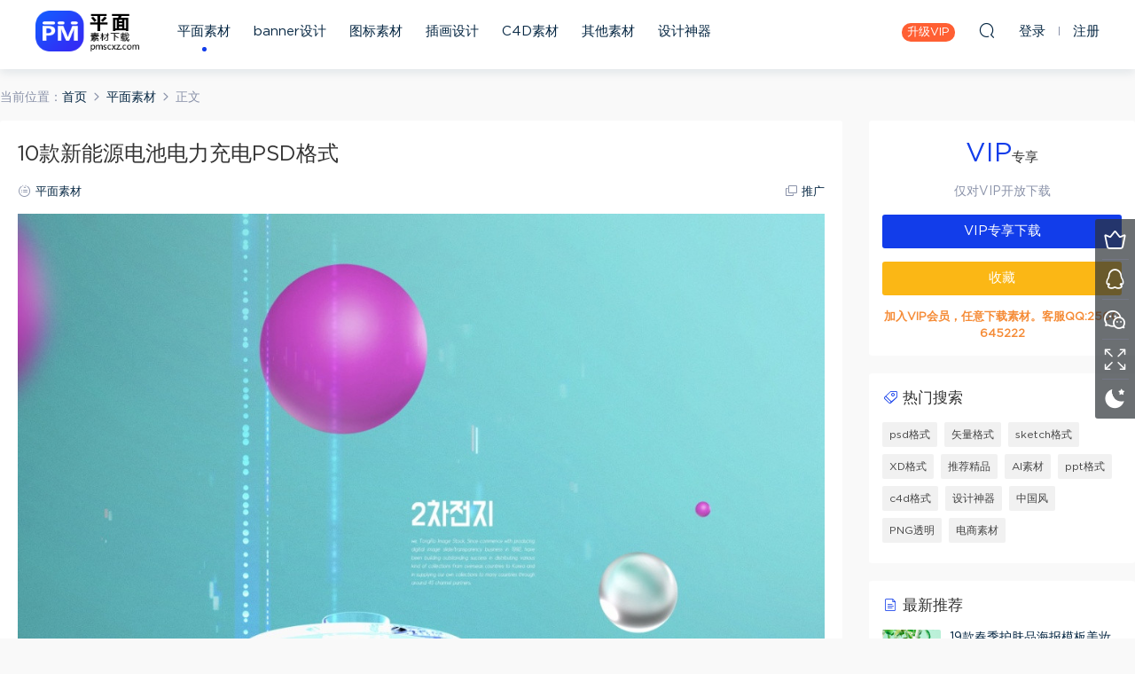

--- FILE ---
content_type: text/html; charset=UTF-8
request_url: https://pmscxz.com/49344.html
body_size: 8420
content:
<!DOCTYPE HTML>
<html>
<head>
  <meta charset="UTF-8">
  <meta http-equiv="X-UA-Compatible" content="IE=edge,chrome=1">
  <meta name="viewport" content="width=device-width,minimum-scale=1.0,maximum-scale=1.0,user-scalable=no"/>
  <meta name="apple-mobile-web-app-title" content="平面素材下载">
  <meta http-equiv="Cache-Control" content="no-siteapp">
  <title>10款新能源电池电力充电PSD格式 - 平面素材下载</title>
  <meta name="keywords" content="psd格式,平面素材">
<meta name="description" content="10款新能源电池电力充电PSD格式">
  <link rel="shortcut icon" href="https://pmscxz.com/wp-content/uploads/2019/12/05/05153414378.png">
  <meta name='robots' content='max-image-preview:large' />
<link rel='dns-prefetch' href='//pmscxz.com' />
<link rel='dns-prefetch' href='//s.w.org' />
<link rel='stylesheet' id='wpstatistics-css-css'  href='https://pmscxz.com/wp-content/plugins/wp-statistics/assets/css/frontend.css?ver=12.4.3' type='text/css' media='all' />
<link rel='stylesheet' id='mobantu-libs-css'  href='https://pmscxz.com/wp-content/themes/pm/static/css/libs.css?ver=6.3' type='text/css' media='screen' />
<link rel='stylesheet' id='mobantu-base-css'  href='https://pmscxz.com/wp-content/themes/pm/static/css/base.css?ver=6.3' type='text/css' media='screen' />
<link rel='stylesheet' id='modown-style-css'  href='https://pmscxz.com/wp-content/themes/pm/style.css?ver=6.3' type='text/css' media='screen' />
<script type='text/javascript' src='https://pmscxz.com/wp-includes/js/jquery/jquery.min.js?ver=3.5.1' id='jquery-core-js'></script>
<script type='text/javascript' src='https://pmscxz.com/wp-includes/js/jquery/jquery-migrate.min.js?ver=3.3.2' id='jquery-migrate-js'></script>
<link rel="canonical" href="https://pmscxz.com/49344.html" />
<link rel='shortlink' href='https://pmscxz.com/?p=49344' />
	<style id="erphpdown-custom"></style>
	<script>window._ERPHPDOWN = {"uri":"https://pmscxz.com/wp-content/plugins/erphpdown", "payment": "5", "author": "mobantu"}</script>
  <script>window._MBT = {uri: 'https://pmscxz.com/wp-content/themes/pm', url:'https://pmscxz.com',usr: 'https://pmscxz.com/user', roll: [], admin_ajax: 'https://pmscxz.com/wp-admin/admin-ajax.php', erphpdown: 'https://pmscxz.com/wp-content/plugins/erphpdown/', image: '1', hanimated: '0', fancybox: '0'}</script>
  <style>
  .btn, .cat-nav li.current-menu-item a:after, .pagination ul > .active > a,.pagination ul > .active > span, .pagination-trigger a, .erphpdown-box .down, .widget-erphpdown .down, .comt-submit, .btn-primary, .mocat .more a, .mocat h2:after, .filter a.active, .mocat h2 i,.mocat h2:after,.pagemenu li.current_page_item a, .banner .search-form .search-btn, .comt-submit, .banner-archive,.home-blogs h2 span:after,.home-authors h2 span:after,.vip-content h2 span:after,.vip-why h2 span:after,.pagination ul > .active > a,.pagination ul > .active > span,.charge .charge-header h1 span,.widget-erphpdown .price i, .erphpdown .erphpdown-buy, .erphpdown .erphpdown-down, .erphpdown .erphp-login-must, .erphpdown-box .erphpdown-down,.erphpdown-box .erphpdown-buy, .article-content .erphpdown-content-vip .erphpdown-buy, .article-content .erphpdown-content-vip .erphp-login-must, .home-blogs .more a, .tagslist li .name:hover, .tagslist li:hover .name, .vip-why .items .item span,.widget_search input[type='submit'], .tougao-item .tougao-btn,.layui-layer-btn .layui-layer-btn0, #charge-form .item .prices label.active:after, .widget-bottom-search button, .mocats .moli ul li:first-child > i,.mocats .moli ul li:nth-child(2) > i,.mocats .moli ul li:nth-child(3) > i, .mocat .cfilter li a.active:after, .mocat .child li a.active:after, .mocats .moli .moli-header, .woocommerce #respond input#submit.alt, .woocommerce a.button.alt, .woocommerce button.button.alt, .woocommerce input.button.alt, .erphpdown-tuan-process .line span, .nav-main> li.current-menu-item > a:after, .nav-main> li.current-menu-parent > a:after, .nav-main> li.current_page_item > a:after, .nav-main> li.current-post-ancestor > a:after, .nav-main> li.current-menu-ancestor > a:after, .nav-main> li.current-category-ancestor > a:after, .grids .audio .down, .article-paging .post-page-numbers.current{background-color:#123dea !important;}
   a:hover, body.home .header:not(.scrolled) .nav-main > li > a:hover, body.home .header:not(.scrolled) .nav-right > li > a:hover, .nav-main > li > a:hover, .nav-right a:hover, .nav-main .sub-menu a:hover, .nav-right .sub-menu a:hover, .banner a:hover, .cat-nav li.current-menu-item a, .grids .grid h3 a:hover, .widget-tags .items a:hover, .sign-trans a, .form-policy a, .widget-erphpdown .custom-metas .meta a, .charge .charge-header h1, .charge .charge-header .item .color,.widget-erphpdown .price span, .erphpdown-box .price span, .erphpdown .erphpdown-price, .article-content .erphpdown-content-vip .erphpdown-price, .comments-title small,.archives h3,.readers a:hover,.usermenu li.active i, .rollbar a.fullscreen.active, .mocat .cfilter li a.active, .mocat .child li a.active, .article-content .gallery-login a, .erphpdown .erphpdown-title, .sidebar .widget h3 .icon, .single-related .related-title .icon, .comments-title .icon, .article-content .erphpdown-content-vip > legend, .erphpdown > legend, .erphpdown-box > legend, .article-content .erphpdown-content-vip2, .nav-right .nav-cart span, .tougao-title .icon{color:#123dea;}
   .article-act .article-zan.active, .article-act .article-shang, .filter-item-order .filter a.active, .filter-item.filter-item-order .filter a:hover{color:#123dea !important;}
   .erphpdown-box, .erphpdown, .article-content .erphpdown-content-vip, .comt-submit, .btn-primary,.grids .grid .cat:after,.lists .list .cat:after,.mocat .lists .grid .cat:after,.layui-layer-btn .layui-layer-btn0, #charge-form .item .prices label.active, .article-content h3{border-color:#123dea !important;}    .grids .grid .img{height: 285px;}
    .widget-postlist .hasimg li{padding-left: calc(66px + 10px);}
    .widget-postlist .hasimg li .img{width:66px;}
    @media (max-width: 1230px){
      .grids .grid .img{height: 232.5px;}
    }
    @media (max-width: 1024px){
      .grids .grid .img{height: 285px;}
    }
    @media (max-width: 925px){
      .grids .grid .img{height: 232.5px;}
    }
    @media (max-width: 768px){
      .grids .grid .img{height: 285px;}
    }
    @media (max-width: 620px){
      .grids .grid .img{height: 232.5px;}
    }
    @media (max-width: 480px){
      .grids .grid .img{height: 180px;}
    }
        body.home .banner{margin-top: -70px;}
    body.home .banner-slider{padding-top: 90px;background: #fff;background-image: none;}
        body.home .banner-slider:after{content: none;}
    body.home .header{background: transparent;box-shadow: none;webkit-box-shadow:none;}
    body.home .header.scrolled{background: #fff;webkit-box-shadow: 0px 5px 10px 0px rgba(17, 58, 93, 0.1);-ms-box-shadow: 0px 5px 10px 0px rgba(17, 58, 93, 0.1);box-shadow: 0px 5px 10px 0px rgba(17, 58, 93, 0.1);}

    body.home .header:not(.scrolled) .nav-main > li, body.home .header:not(.scrolled) .nav-main > li > a, body.home .header:not(.scrolled) .nav-right > li > a{color:#ffffff;}

    @media (max-width: 925px){
      body.home .banner{padding-top: 85px;}
      body.home .banner-slider{padding-top: 85px;}
          }

    @media (max-width: 768px){
      body.home .banner{margin-top: -60px;padding-top: 70px;}
      body.home .banner-slider{padding-top: 70px;}
          }
      body.home .banner:after, .banner-archive:after, body.home .swiper-container-fullwidth .swiper-slide:after, .mocats .moli .moli-header:after{content:"";position:absolute;top:0;bottom:0;left:0;right:0;background:linear-gradient(180deg,rgba(0,0,0,.38) 0,rgba(0,0,0,.38) 3.5%,rgba(0,0,0,.379) 7%,rgba(0,0,0,.377) 10.35%,rgba(0,0,0,.375) 13.85%,rgba(0,0,0,.372) 17.35%,rgba(0,0,0,.369) 20.85%,rgba(0,0,0,.366) 24.35%,rgba(0,0,0,.364) 27.85%,rgba(0,0,0,.361) 31.35%,rgba(0,0,0,.358) 34.85%,rgba(0,0,0,.355) 38.35%,rgba(0,0,0,.353) 41.85%,rgba(0,0,0,.351) 45.35%,rgba(0,0,0,.35) 48.85%,rgba(0,0,0,.353) 52.35%,rgba(0,0,0,.36) 55.85%,rgba(0,0,0,.371) 59.35%,rgba(0,0,0,.385) 62.85%,rgba(0,0,0,.402) 66.35%,rgba(0,0,0,.42) 69.85%,rgba(0,0,0,.44) 73.35%,rgba(0,0,0,.46) 76.85%,rgba(0,0,0,.48) 80.35%,rgba(0,0,0,.498) 83.85%,rgba(0,0,0,.515) 87.35%,rgba(0,0,0,.529) 90.85%,rgba(0,0,0,.54) 94.35%,rgba(0,0,0,.547) 97.85%,rgba(0,0,0,.55));z-index:9}
      body.archive .banner-archive, body.page-template-all .banner-archive, body.page-template-all-vip .banner-archive, body.page-template-waterfall .banner-archive{display: none;}
      .container{max-width:1505px;}
        .slider-left{max-width: 1200px;}
    @media (max-width:1535px){
      .modown-ad .item:nth-child(5){display: none;}
      .slider-right2{width: 285px;}
      .slider-right2 .item2{display: none;}
    }

    .logo{width:117px;}@media (max-width: 1024px){.logo, .logo a {width: 46px;height: 60px;}}@media (max-width: 768px){
      .rollbar{display: block;}
    }</style></head>
<body class="post-template-default single single-post postid-49344 single-format-standard">
<header class="header">
  <div class="container clearfix">
  	    <div class="logo"><a style="background-image:url(https://pmscxz.com/wp-content/uploads/2020/10/07/07025808661.png)" href="https://pmscxz.com/" title="平面素材下载">平面素材下载</a></div>    <ul class="nav-main">
      <li id="menu-item-18" class="menu-item menu-item-type-taxonomy menu-item-object-category current-post-ancestor current-menu-parent current-post-parent menu-item-18"><a href="https://pmscxz.com/pm">平面素材</a></li>
<li id="menu-item-122" class="menu-item menu-item-type-taxonomy menu-item-object-category menu-item-122"><a href="https://pmscxz.com/banner">banner设计</a></li>
<li id="menu-item-141" class="menu-item menu-item-type-taxonomy menu-item-object-category menu-item-141"><a href="https://pmscxz.com/icon">图标素材</a></li>
<li id="menu-item-342" class="menu-item menu-item-type-taxonomy menu-item-object-category menu-item-342"><a href="https://pmscxz.com/ch">插画设计</a></li>
<li id="menu-item-16695" class="menu-item menu-item-type-taxonomy menu-item-object-category menu-item-16695"><a href="https://pmscxz.com/c4d">C4D素材</a></li>
<li id="menu-item-256" class="menu-item menu-item-type-taxonomy menu-item-object-category menu-item-256"><a href="https://pmscxz.com/web">其他素材</a></li>
<li id="menu-item-37519" class="menu-item menu-item-type-taxonomy menu-item-object-category menu-item-37519"><a href="https://pmscxz.com/tool">设计神器</a></li>
    </ul>
        <ul class="nav-right">
            <li class="nav-vip">
        <a href="https://pmscxz.com/vip">升级VIP</a>
      </li>
                        <li class="nav-search">
        <a href="javascript:;" class="search-loader" title="搜索"><i class="icon icon-search"></i></a>
      </li>
            <li class="nav-login no"><a href="https://pmscxz.com/login" class="signin-loader"><i class="icon icon-user"></i><span>登录</span></a><b class="nav-line"></b><a href="https://pmscxz.com/login?action=register" class="signup-loader"><span>注册</span></a></li>
            <li class="nav-button"><a href="javascript:;" class="nav-loader"><i class="icon icon-menu"></i>分类</a></li>
    </ul>
  </div>
</header>
<div class="search-wrap">
  <div class="container">
    <form action="https://pmscxz.com/" class="search-form" method="get">
      <input autocomplete="off" class="search-input" name="s" placeholder="输入关键字回车" type="text">
      <i class="icon icon-close"></i>
    </form>
  </div>
</div><div class="main">
		<div class="container clearfix">
		<div class="breadcrumbs">当前位置：<span><a href="https://pmscxz.com/" itemprop="url"><span itemprop="title">首页</span></a></span> <span class="sep"><i class="dripicons dripicons-chevron-right"></i></span> <span><a href="https://pmscxz.com/pm" itemprop="url"><span itemprop="title">平面素材</span></a></span> <span class="sep"><i class="dripicons dripicons-chevron-right"></i></span> <span class="current">正文</span></div>						<div class="content-wrap">
	    	<div class="content">
	    			    			    			    			    		<article class="single-content">
		    		<header class="article-header">	<h1 class="article-title">10款新能源电池电力充电PSD格式</h1>
	<div class="article-meta">
						<span class="item"><i class="icon icon-cat"></i> <a href="https://pmscxz.com/pm">平面素材</a></span>
								<span class="item right"><i class="icon icon-copy"></i> <a href="javascript:;" class="article-aff" >推广</a></span>	</div>
</header>		    		<div class="article-content">
		    					    					    					    			<p><img loading="lazy" src="https://pmscxz.com/wp-content/themes/pm/static/img/imging.gif" data-lazy-type="image" data-lazy-src="https://pmscxz.com/wp-content/uploads/2021/09/13/13072132358.jpg" alt="" width="1100" height="1664" class="lazy lazy-hidden alignnone size-full wp-image-49345" /><noscript><img loading="lazy" src="https://pmscxz.com/wp-content/uploads/2021/09/13/13072132358.jpg" alt="" width="1100" height="1664" class="alignnone size-full wp-image-49345" /></noscript></p>
<p><img loading="lazy" src="https://pmscxz.com/wp-content/themes/pm/static/img/imging.gif" data-lazy-type="image" data-lazy-src="https://pmscxz.com/wp-content/uploads/2021/09/13/13072134567.jpg" alt="" width="1100" height="1664" class="lazy lazy-hidden alignnone size-full wp-image-49346" /><noscript><img loading="lazy" src="https://pmscxz.com/wp-content/uploads/2021/09/13/13072134567.jpg" alt="" width="1100" height="1664" class="alignnone size-full wp-image-49346" /></noscript></p>
<p><img loading="lazy" src="https://pmscxz.com/wp-content/themes/pm/static/img/imging.gif" data-lazy-type="image" data-lazy-src="https://pmscxz.com/wp-content/uploads/2021/09/13/13072136567.jpg" alt="" width="1100" height="727" class="lazy lazy-hidden alignnone size-full wp-image-49347" /><noscript><img loading="lazy" src="https://pmscxz.com/wp-content/uploads/2021/09/13/13072136567.jpg" alt="" width="1100" height="727" class="alignnone size-full wp-image-49347" /></noscript></p>
<p><img loading="lazy" src="https://pmscxz.com/wp-content/themes/pm/static/img/imging.gif" data-lazy-type="image" data-lazy-src="https://pmscxz.com/wp-content/uploads/2021/09/13/13072138488.jpg" alt="" width="1100" height="727" class="lazy lazy-hidden alignnone size-full wp-image-49348" /><noscript><img loading="lazy" src="https://pmscxz.com/wp-content/uploads/2021/09/13/13072138488.jpg" alt="" width="1100" height="727" class="alignnone size-full wp-image-49348" /></noscript></p>
<p><img loading="lazy" src="https://pmscxz.com/wp-content/themes/pm/static/img/imging.gif" data-lazy-type="image" data-lazy-src="https://pmscxz.com/wp-content/uploads/2021/09/13/13072139310.jpg" alt="" width="1100" height="727" class="lazy lazy-hidden alignnone size-full wp-image-49349" /><noscript><img loading="lazy" src="https://pmscxz.com/wp-content/uploads/2021/09/13/13072139310.jpg" alt="" width="1100" height="727" class="alignnone size-full wp-image-49349" /></noscript></p>
<p><img loading="lazy" src="https://pmscxz.com/wp-content/themes/pm/static/img/imging.gif" data-lazy-type="image" data-lazy-src="https://pmscxz.com/wp-content/uploads/2021/09/13/13072141304.jpg" alt="" width="1100" height="727" class="lazy lazy-hidden alignnone size-full wp-image-49350" /><noscript><img loading="lazy" src="https://pmscxz.com/wp-content/uploads/2021/09/13/13072141304.jpg" alt="" width="1100" height="727" class="alignnone size-full wp-image-49350" /></noscript></p>
<p><img loading="lazy" src="https://pmscxz.com/wp-content/themes/pm/static/img/imging.gif" data-lazy-type="image" data-lazy-src="https://pmscxz.com/wp-content/uploads/2021/09/13/13072142280.jpg" alt="" width="1100" height="1664" class="lazy lazy-hidden alignnone size-full wp-image-49351" /><noscript><img loading="lazy" src="https://pmscxz.com/wp-content/uploads/2021/09/13/13072142280.jpg" alt="" width="1100" height="1664" class="alignnone size-full wp-image-49351" /></noscript></p>
<p><img loading="lazy" src="https://pmscxz.com/wp-content/themes/pm/static/img/imging.gif" data-lazy-type="image" data-lazy-src="https://pmscxz.com/wp-content/uploads/2021/09/13/13072144275.jpg" alt="" width="1100" height="727" class="lazy lazy-hidden alignnone size-full wp-image-49352" /><noscript><img loading="lazy" src="https://pmscxz.com/wp-content/uploads/2021/09/13/13072144275.jpg" alt="" width="1100" height="727" class="alignnone size-full wp-image-49352" /></noscript></p>
<p><img loading="lazy" src="https://pmscxz.com/wp-content/themes/pm/static/img/imging.gif" data-lazy-type="image" data-lazy-src="https://pmscxz.com/wp-content/uploads/2021/09/13/13072145796.jpg" alt="" width="1100" height="727" class="lazy lazy-hidden alignnone size-full wp-image-49353" /><noscript><img loading="lazy" src="https://pmscxz.com/wp-content/uploads/2021/09/13/13072145796.jpg" alt="" width="1100" height="727" class="alignnone size-full wp-image-49353" /></noscript></p>
<p><img loading="lazy" src="https://pmscxz.com/wp-content/themes/pm/static/img/imging.gif" data-lazy-type="image" data-lazy-src="https://pmscxz.com/wp-content/uploads/2021/09/13/13072147729.jpg" alt="" width="1100" height="1664" class="lazy lazy-hidden alignnone size-full wp-image-49354" /><noscript><img loading="lazy" src="https://pmscxz.com/wp-content/uploads/2021/09/13/13072147729.jpg" alt="" width="1100" height="1664" class="alignnone size-full wp-image-49354" /></noscript></p>
<fieldset class="erphpdown" id="erphpdown"><legend>资源下载</legend>此资源仅限VIP下载，请先<a href="https://pmscxz.com/login/" target="_blank" class="erphp-login-must">登录</a><div class="erphpdown-tips"><b>加入VIP会员，任意下载素材。客服QQ:2500645222</b></div></fieldset>		    					    			<style>.erphpdown-box{display:block;}</style><fieldset class="erphpdown-box"><legend>资源下载</legend><div class="item price"><t>下载价格：</t><span>VIP专享</span></div><div class="item vip vip-only">此资源仅对VIP开放下载</div><a href="javascript:;" class="down signin-loader">请先登录</a><div class="tips2"><b>加入VIP会员，任意下载素材。客服QQ:2500645222</b></div></fieldset>		    					    			<p class="article-copyright">本站所有资源仅供学习研究与交流，不得用于任何商业用途。原文链接：<a href="https://pmscxz.com/49344.html">https://pmscxz.com/49344.html</a>，转载请注明出处。		    			</p>		            </div>
		    			<div class="article-act">
						<a href="javascript:;" class="article-collect signin-loader" title="收藏"><i class="icon icon-star"></i> <span>0</span></a>
							<a href="javascript:;" class="article-zan" data-id="49344" title="赞"><i class="icon icon-zan"></i> <span>0</span></a>
		</div>
		            <div class="article-tags"><a href="https://pmscxz.com/tag/psd" rel="tag">psd格式</a></div>					<div class="article-shares"><a href="javascript:;" data-url="https://pmscxz.com/49344.html" class="share-weixin" title="分享到微信"><i class="icon icon-weixin"></i></a><a data-share="qzone" class="share-qzone" data-url="https://pmscxz.com/49344.html" title="分享到QQ空间"><i class="icon icon-qzone"></i></a><a data-share="weibo" class="share-tsina" data-url="https://pmscxz.com/49344.html" title="分享到新浪微博"><i class="icon icon-weibo"></i></a><a data-share="qq" class="share-sqq" data-url="https://pmscxz.com/49344.html" title="分享到QQ好友"><i class="icon icon-qq"></i></a><a data-share="douban" class="share-douban" data-url="https://pmscxz.com/49344.html" title="分享到豆瓣网"><i class="icon icon-douban"></i></a></div>	            </article>
	            	            	            	            <div class="single-related"><h3 class="related-title"><i class="icon icon-related"></i> 更多推荐</h3><div class="grids clearfix"><div class="post grid"  data-id="51574">
  <div class="img"><a href="https://pmscxz.com/51574.html" title="11款2022新年虎年春节晚会年会元旦舞台背景海报展板PSD设计素材模板" target="_blank" rel="bookmark">
    <img src="https://pmscxz.com/wp-content/themes/pm/static/img/thumbnail.png" data-src="https://pmscxz.com/wp-content/themes/pm/timthumb.php?src=https://pmscxz.com/wp-content/uploads/2022/01/13/13041727728.jpg&w=285&h=285&zc=1&q=100" class="thumb" alt="11款2022新年虎年春节晚会年会元旦舞台背景海报展板PSD设计素材模板">
      </a></div>
    <h3 itemprop="name headline"><a itemprop="url" rel="bookmark" href="https://pmscxz.com/51574.html" title="11款2022新年虎年春节晚会年会元旦舞台背景海报展板PSD设计素材模板" target="_blank">11款2022新年虎年春节晚会年会元旦舞台背景海报展板PSD设计素材模板</a></h3>
      </div><div class="post grid"  data-id="51531">
  <div class="img"><a href="https://pmscxz.com/51531.html" title="6款2022新年国潮虎年春节喜庆海报红包封面设计PSD模板ai矢量素材图" target="_blank" rel="bookmark">
    <img src="https://pmscxz.com/wp-content/themes/pm/static/img/thumbnail.png" data-src="https://pmscxz.com/wp-content/themes/pm/timthumb.php?src=https://pmscxz.com/wp-content/uploads/2021/12/28/28074229231-scaled.jpg&w=285&h=285&zc=1&q=100" class="thumb" alt="6款2022新年国潮虎年春节喜庆海报红包封面设计PSD模板ai矢量素材图">
      </a></div>
    <h3 itemprop="name headline"><a itemprop="url" rel="bookmark" href="https://pmscxz.com/51531.html" title="6款2022新年国潮虎年春节喜庆海报红包封面设计PSD模板ai矢量素材图" target="_blank">6款2022新年国潮虎年春节喜庆海报红包封面设计PSD模板ai矢量素材图</a></h3>
      </div><div class="post grid"  data-id="51524">
  <div class="img"><a href="https://pmscxz.com/51524.html" title="5款2022虎年春节除夕新年元旦国潮背景喜庆海报PSDAI设计素材模板图" target="_blank" rel="bookmark">
    <img src="https://pmscxz.com/wp-content/themes/pm/static/img/thumbnail.png" data-src="https://pmscxz.com/wp-content/themes/pm/timthumb.php?src=https://pmscxz.com/wp-content/uploads/2021/12/28/28074019108-scaled.jpg&w=285&h=285&zc=1&q=100" class="thumb" alt="5款2022虎年春节除夕新年元旦国潮背景喜庆海报PSDAI设计素材模板图">
      </a></div>
    <h3 itemprop="name headline"><a itemprop="url" rel="bookmark" href="https://pmscxz.com/51524.html" title="5款2022虎年春节除夕新年元旦国潮背景喜庆海报PSDAI设计素材模板图" target="_blank">5款2022虎年春节除夕新年元旦国潮背景喜庆海报PSDAI设计素材模板图</a></h3>
      </div><div class="post grid"  data-id="51510">
  <div class="img"><a href="https://pmscxz.com/51510.html" title="12款炫丽时尚抽象波浪线条KV主视觉背景PSD格式" target="_blank" rel="bookmark">
    <img src="https://pmscxz.com/wp-content/themes/pm/static/img/thumbnail.png" data-src="https://pmscxz.com/wp-content/themes/pm/timthumb.php?src=https://pmscxz.com/wp-content/uploads/2021/12/21/21075003597.jpg&w=285&h=285&zc=1&q=100" class="thumb" alt="12款炫丽时尚抽象波浪线条KV主视觉背景PSD格式">
      </a></div>
    <h3 itemprop="name headline"><a itemprop="url" rel="bookmark" href="https://pmscxz.com/51510.html" title="12款炫丽时尚抽象波浪线条KV主视觉背景PSD格式" target="_blank">12款炫丽时尚抽象波浪线条KV主视觉背景PSD格式</a></h3>
      </div></div><script>var relateImgWidth = jQuery(".single-related .grids .grid .img").width();jQuery(".single-related .grids .grid .img").height(relateImgWidth*1);</script></div>	            	            	    	</div>
	    </div>
		<aside class="sidebar">
	<div class="theiaStickySidebar">
	<div class="widget widget-erphpdown"><div class="item price"><span>VIP</span>专享</div><div class="item vip vip-only">仅对VIP开放下载</div><a href="javascript:;" class="down signin-loader">VIP专享下载</a><div class="demos"><a href="javascript:;" class="demo-item signin-loader">收藏</a></div><div class="tips"><b>加入VIP会员，任意下载素材。客服QQ:2500645222</b></div></div>
	<div class="widget widget-tags"><h3><i class="icon icon-tag"></i> 热门搜索</h3><div class="items"><a href="https://pmscxz.com/tag/psd">psd格式</a><a href="https://pmscxz.com/tag/ai">矢量格式</a><a href="https://pmscxz.com/tag/sketch">sketch格式</a><a href="https://pmscxz.com/tag/xd">XD格式</a><a href="https://pmscxz.com/tag/jp">推荐精品</a><a href="https://pmscxz.com/tag/ai%e7%b4%a0%e6%9d%90">AI素材</a><a href="https://pmscxz.com/tag/ppt">ppt格式</a><a href="https://pmscxz.com/tag/c4d">c4d格式</a><a href="https://pmscxz.com/tag/sq">设计神器</a><a href="https://pmscxz.com/tag/%e4%b8%ad%e5%9b%bd%e9%a3%8e">中国风</a><a href="https://pmscxz.com/tag/png%e9%80%8f%e6%98%8e">PNG透明</a><a href="https://pmscxz.com/tag/ds">电商素材</a></div></div><div class="widget widget-postlist"><h3><i class="icon icon-posts"></i> 最新推荐</h3><ul class="clearfix hasimg">        <li>
                    <a href="https://pmscxz.com/35657.html" title="19款春季护肤品海报模板美妆绿色天然广告新品活动宣传PSD设计素材" target="_blank" rel="bookmark" class="img">
		    <img src="https://pmscxz.com/wp-content/themes/pm/timthumb.php?src=https://pmscxz.com/wp-content/uploads/2019/10/28/28045825551.jpg&w=105&h=66&zc=1&q=100" class="thumb" alt="19款春季护肤品海报模板美妆绿色天然广告新品活动宣传PSD设计素材">
		  </a>
		  		            <h4><a href="https://pmscxz.com/35657.html" target="_blank" title="19款春季护肤品海报模板美妆绿色天然广告新品活动宣传PSD设计素材">19款春季护肤品海报模板美妆绿色天然广告新品活动宣传PSD设计素材</a></h4>
          <p class="meta">
          	          	          	<span class="price">VIP</span>          </p>
                  </li>
		        <li>
                    <a href="https://pmscxz.com/42574.html" title="手绘水彩夏日蒙版装饰装饰画芯PNG免抠电子手账设计素材图" target="_blank" rel="bookmark" class="img">
		    <img src="https://pmscxz.com/wp-content/themes/pm/timthumb.php?src=https://pmscxz.com/wp-content/uploads/2020/07/01/01073615531.jpg&w=105&h=66&zc=1&q=100" class="thumb" alt="手绘水彩夏日蒙版装饰装饰画芯PNG免抠电子手账设计素材图">
		  </a>
		  		            <h4><a href="https://pmscxz.com/42574.html" target="_blank" title="手绘水彩夏日蒙版装饰装饰画芯PNG免抠电子手账设计素材图">手绘水彩夏日蒙版装饰装饰画芯PNG免抠电子手账设计素材图</a></h4>
          <p class="meta">
          	          	          	<span class="price">VIP</span>          </p>
                  </li>
		        <li>
                    <a href="https://pmscxz.com/31326.html" title="17款情人节心心love巧克力鲜花丝带粉色背景海报PSD设计素材" target="_blank" rel="bookmark" class="img">
		    <img src="https://pmscxz.com/wp-content/themes/pm/timthumb.php?src=https://pmscxz.com/wp-content/uploads/2019/10/16/16133158708.jpg&w=105&h=66&zc=1&q=100" class="thumb" alt="17款情人节心心love巧克力鲜花丝带粉色背景海报PSD设计素材">
		  </a>
		  		            <h4><a href="https://pmscxz.com/31326.html" target="_blank" title="17款情人节心心love巧克力鲜花丝带粉色背景海报PSD设计素材">17款情人节心心love巧克力鲜花丝带粉色背景海报PSD设计素材</a></h4>
          <p class="meta">
          	          	          	<span class="price">VIP</span>          </p>
                  </li>
		        <li>
                    <a href="https://pmscxz.com/43617.html" title="32款教师节海报psd源文件打包下载" target="_blank" rel="bookmark" class="img">
		    <img src="https://pmscxz.com/wp-content/themes/pm/timthumb.php?src=https://pmscxz.com/wp-content/uploads/2020/09/29/29070840184.jpg&w=105&h=66&zc=1&q=100" class="thumb" alt="32款教师节海报psd源文件打包下载">
		  </a>
		  		            <h4><a href="https://pmscxz.com/43617.html" target="_blank" title="32款教师节海报psd源文件打包下载">32款教师节海报psd源文件打包下载</a></h4>
          <p class="meta">
          	          	          	<span class="price">VIP</span>          </p>
                  </li>
		        <li>
                    <a href="https://pmscxz.com/51373.html" title="26款无缝拼图植物花纹底纹背景EPS素材2020324" target="_blank" rel="bookmark" class="img">
		    <img src="https://pmscxz.com/wp-content/themes/pm/timthumb.php?src=https://pmscxz.com/wp-content/uploads/2021/12/16/16075046972.jpg&w=105&h=66&zc=1&q=100" class="thumb" alt="26款无缝拼图植物花纹底纹背景EPS素材2020324">
		  </a>
		  		            <h4><a href="https://pmscxz.com/51373.html" target="_blank" title="26款无缝拼图植物花纹底纹背景EPS素材2020324">26款无缝拼图植物花纹底纹背景EPS素材2020324</a></h4>
          <p class="meta">
          	          	          	<span class="price">VIP</span>          </p>
                  </li>
		</ul></div>	</div>	    
</aside>	</div>
</div>
<footer class="footer">
	<div class="container">
	    		<div class="footer-widgets">
	    		    </div>
	    	    	    <p class="copyright"><h1 style="text-align: center;font-size:16px;">官网地址 pmscxz.com 唯一客服QQ:2500645222</h1>
本站素材图片均来源于网络用户分享，本站所有资源仅供学习研究与交流，不得用于任何商业用途的范围
<br >
©2019 本站若侵犯了您的合法权益，请联系站长删除！
<li><a href="https://pmscxz.com/copyright/" target="_blank" rel="nofollow">版权说明</a> <a href="https://pmscxz.com/vipsm" target="_blank" rel="nofollow">VIP会员说明</a>
</li>
</p>
	</div>
</footer>
<div class="rollbar">
	<ul>
		<li><a href="https://pmscxz.com/vip"><i class="icon icon-crown"></i></a><h6>升级VIP<i></i></h6></li>				<li><a href="http://wpa.qq.com/msgrd?v=3&uin=2500645222&site=qq&menu=yes" target="_blank" rel="nofollow"><i class="icon icon-qq"></i></a><h6>联系QQ<i></i></h6></li>		<li><a href="javascript:;" class="kefu_weixin"><i class="icon icon-weixin"></i><img src="https://pmscxz.com/wp-content/uploads/2019/12/05/05153615209.png"></a></li>		<li><a href="javascript:;" class="fullscreen"><i class="icon icon-fullscreen"></i></a><h6>全屏浏览<i></i></h6></li>		<li><a href="javascript:;" class="theme_night"><i class="icon icon-moon" style="top:0"></i></a><h6>夜间模式<i></i></h6></li>				<li class="totop-li"><a href="javascript:;" class="totop"><i class="icon icon-arrow-up"></i></a><h6>返回顶部<i></i></h6></li>    
	</ul>
</div>
<div class="sign">			
	<div class="sign-mask"></div>			
	<div class="sign-box">			
		<div class="sign-tips"></div>			
		<form id="sign-in">  
		    <div class="form-item" style="text-align:center"><a href="https://pmscxz.com"><img class="logo-login" src="https://pmscxz.com/wp-content/uploads/2019/12/05/05153049623.png" alt="平面素材下载"></a></div>
			<div class="form-item"><input type="text" name="user_login" class="form-control" id="user_login" placeholder="用户名/邮箱"><i class="icon icon-user"></i></div>			
			<div class="form-item"><input type="password" name="password" class="form-control" id="user_pass" placeholder="密码"><i class="icon icon-lock"></i></div>		
						<div class="form-item">
				<input type="text" class="form-control" id="user_captcha" name="user_captcha" placeholder="验证码"><img src="https://pmscxz.com/wp-content/themes/pm/static/img/captcha.png" class="captcha-clk2"/>
				<i class="icon icon-safe"></i>
			</div>
				
			<div class="sign-submit">			
				<input type="button" class="btn signinsubmit-loader" name="submit" value="登录">  			
				<input type="hidden" name="action" value="signin">			
			</div>			
			<div class="sign-trans">没有账号？ <a href="javascript:;" class="erphp-reg-must">注册</a>&nbsp;&nbsp;<a href="https://pmscxz.com/login?action=password" rel="nofollow" target="_blank">忘记密码？</a></div>	
						
			<div class="sign-social">
				<h2>社交账号快速登录</h2>
								<a class="login-weibo" href="https://pmscxz.com/oauth/weibo?rurl=http://pmscxz.com/49344.html"><i class="icon icon-weibo"></i></a>					
						
			</div>	
				
				
		</form>	
				
		<form id="sign-up" style="display: none;"> 	
		    <div class="form-item" style="text-align:center"><a href="https://pmscxz.com"><img class="logo-login" src="https://pmscxz.com/wp-content/uploads/2019/12/05/05153049623.png" alt="平面素材下载"></a></div>				
			<div class="form-item"><input type="text" name="name" class="form-control" id="user_register" placeholder="用户名"><i class="icon icon-user"></i></div>			
			<div class="form-item"><input type="email" name="email" class="form-control" id="user_email" placeholder="邮箱"><i class="icon icon-mail"></i></div>		
			<div class="form-item"><input type="password" name="password2" class="form-control" id="user_pass2" placeholder="密码"><i class="icon icon-lock"></i></div>
						<div class="form-item">
				<input type="text" class="form-control" id="captcha" name="captcha" placeholder="验证码"><img src="https://pmscxz.com/wp-content/themes/pm/static/img/captcha.png" class="captcha-clk2"/>
				<i class="icon icon-safe"></i>
			</div>
				
			<div class="sign-submit">			
				<input type="button" class="btn signupsubmit-loader" name="submit" value="注册">  			
				<input type="hidden" name="action" value="signup">  	
							
			</div>			
			<div class="sign-trans">已有账号？ <a href="javascript:;" class="erphp-login-must">登录</a></div>		
						
			<div class="sign-social">
				<h2>社交账号快速注册</h2>
								<a class="login-weibo" href="https://pmscxz.com/oauth/weibo?rurl=http://pmscxz.com/49344.html"><i class="icon icon-weibo"></i></a>	
					
					
			</div>	
							
		</form>	
			
					
	</div>			
</div><script type='text/javascript' id='BJLL-js-extra'>
/* <![CDATA[ */
var BJLL_options = {"threshold":"10"};
/* ]]> */
</script>
<script type='text/javascript' src='https://pmscxz.com/wp-content/plugins/bj-lazy-load/js/bj-lazy-load.min.js?ver=2' id='BJLL-js'></script>
<script type='text/javascript' id='erphpdown-js-extra'>
/* <![CDATA[ */
var erphpdown_ajax_url = "https:\/\/pmscxz.com\/wp-admin\/admin-ajax.php";
var erphpdown_ajax_url = "https:\/\/pmscxz.com\/wp-admin\/admin-ajax.php";
/* ]]> */
</script>
<script type='text/javascript' src='https://pmscxz.com/wp-content/plugins/erphpdown/static/erphpdown.js?ver=11.8' id='erphpdown-js'></script>
<script type='text/javascript' src='https://pmscxz.com/wp-content/themes/pm/static/js/lib.js?ver=6.3' id='modown-lib-js'></script>
<script type='text/javascript' src='https://pmscxz.com/wp-content/themes/pm/static/js/base.js?ver=6.3' id='modown-base-js'></script>
<script>MOBANTU.init({ias: 0, lazy: 1, water: 0, mbf: 0, mpf: 0, mpfp: 0});</script>
<div class="analysis"></div>
</body>
</html>

--- FILE ---
content_type: text/css
request_url: https://pmscxz.com/wp-content/themes/pm/static/css/libs.css?ver=6.3
body_size: 118249
content:
.layui-layer-imgbar,.layui-layer-imgtit a,.layui-layer-tab .layui-layer-title span,.layui-layer-title{text-overflow:ellipsis;white-space:nowrap}html #layuicss-layer{display:none;position:absolute;width:1989px}.layui-layer,.layui-layer-shade{position:fixed;_position:absolute;pointer-events:auto}.layui-layer-shade{top:0;left:0;width:100%;height:100%;_height:expression(document.body.offsetHeight+"px")}.layui-layer{-webkit-overflow-scrolling:touch;top:150px;left:0;margin:0;padding:0;background-color:#fff;-webkit-background-clip:content;border-radius:2px;box-shadow:1px 1px 50px rgba(0,0,0,.3)}.layui-layer-close{position:absolute}.layui-layer-content{position:relative}.layui-layer-border{border:1px solid #B2B2B2;border:1px solid rgba(0,0,0,.1);box-shadow:1px 1px 5px rgba(0,0,0,.2)}.layui-layer-load{background:url(../img/loading.gif) center center no-repeat #eee}.layui-layer-ico{background:url(../img/icon.png) no-repeat}.layui-layer-btn a,.layui-layer-dialog .layui-layer-ico,.layui-layer-setwin a{display:inline-block;*display:inline;*zoom:1;vertical-align:top}.layui-layer-move{display:none;position:fixed;*position:absolute;left:0;top:0;width:100%;height:100%;cursor:move;opacity:0;filter:alpha(opacity=0);background-color:#fff;z-index:2147483647}.layui-layer-resize{position:absolute;width:15px;height:15px;right:0;bottom:0;cursor:se-resize}.layer-anim{-webkit-animation-fill-mode:both;animation-fill-mode:both;-webkit-animation-duration:.3s;animation-duration:.3s}@-webkit-keyframes layer-bounceIn{0%{opacity:0;-webkit-transform:scale(.5);transform:scale(.5)}100%{opacity:1;-webkit-transform:scale(1);transform:scale(1)}}@keyframes layer-bounceIn{0%{opacity:0;-webkit-transform:scale(.5);-ms-transform:scale(.5);transform:scale(.5)}100%{opacity:1;-webkit-transform:scale(1);-ms-transform:scale(1);transform:scale(1)}}.layer-anim-00{-webkit-animation-name:layer-bounceIn;animation-name:layer-bounceIn}@-webkit-keyframes layer-zoomInDown{0%{opacity:0;-webkit-transform:scale(.1) translateY(-2000px);transform:scale(.1) translateY(-2000px);-webkit-animation-timing-function:ease-in-out;animation-timing-function:ease-in-out}60%{opacity:1;-webkit-transform:scale(.475) translateY(60px);transform:scale(.475) translateY(60px);-webkit-animation-timing-function:ease-out;animation-timing-function:ease-out}}@keyframes layer-zoomInDown{0%{opacity:0;-webkit-transform:scale(.1) translateY(-2000px);-ms-transform:scale(.1) translateY(-2000px);transform:scale(.1) translateY(-2000px);-webkit-animation-timing-function:ease-in-out;animation-timing-function:ease-in-out}60%{opacity:1;-webkit-transform:scale(.475) translateY(60px);-ms-transform:scale(.475) translateY(60px);transform:scale(.475) translateY(60px);-webkit-animation-timing-function:ease-out;animation-timing-function:ease-out}}.layer-anim-01{-webkit-animation-name:layer-zoomInDown;animation-name:layer-zoomInDown}@-webkit-keyframes layer-fadeInUpBig{0%{opacity:0;-webkit-transform:translateY(2000px);transform:translateY(2000px)}100%{opacity:1;-webkit-transform:translateY(0);transform:translateY(0)}}@keyframes layer-fadeInUpBig{0%{opacity:0;-webkit-transform:translateY(2000px);-ms-transform:translateY(2000px);transform:translateY(2000px)}100%{opacity:1;-webkit-transform:translateY(0);-ms-transform:translateY(0);transform:translateY(0)}}.layer-anim-02{-webkit-animation-name:layer-fadeInUpBig;animation-name:layer-fadeInUpBig}@-webkit-keyframes layer-zoomInLeft{0%{opacity:0;-webkit-transform:scale(.1) translateX(-2000px);transform:scale(.1) translateX(-2000px);-webkit-animation-timing-function:ease-in-out;animation-timing-function:ease-in-out}60%{opacity:1;-webkit-transform:scale(.475) translateX(48px);transform:scale(.475) translateX(48px);-webkit-animation-timing-function:ease-out;animation-timing-function:ease-out}}@keyframes layer-zoomInLeft{0%{opacity:0;-webkit-transform:scale(.1) translateX(-2000px);-ms-transform:scale(.1) translateX(-2000px);transform:scale(.1) translateX(-2000px);-webkit-animation-timing-function:ease-in-out;animation-timing-function:ease-in-out}60%{opacity:1;-webkit-transform:scale(.475) translateX(48px);-ms-transform:scale(.475) translateX(48px);transform:scale(.475) translateX(48px);-webkit-animation-timing-function:ease-out;animation-timing-function:ease-out}}.layer-anim-03{-webkit-animation-name:layer-zoomInLeft;animation-name:layer-zoomInLeft}@-webkit-keyframes layer-rollIn{0%{opacity:0;-webkit-transform:translateX(-100%) rotate(-120deg);transform:translateX(-100%) rotate(-120deg)}100%{opacity:1;-webkit-transform:translateX(0) rotate(0);transform:translateX(0) rotate(0)}}@keyframes layer-rollIn{0%{opacity:0;-webkit-transform:translateX(-100%) rotate(-120deg);-ms-transform:translateX(-100%) rotate(-120deg);transform:translateX(-100%) rotate(-120deg)}100%{opacity:1;-webkit-transform:translateX(0) rotate(0);-ms-transform:translateX(0) rotate(0);transform:translateX(0) rotate(0)}}.layer-anim-04{-webkit-animation-name:layer-rollIn;animation-name:layer-rollIn}@keyframes layer-fadeIn{0%{opacity:0}100%{opacity:1}}.layer-anim-05{-webkit-animation-name:layer-fadeIn;animation-name:layer-fadeIn}@-webkit-keyframes layer-shake{0%,100%{-webkit-transform:translateX(0);transform:translateX(0)}10%,30%,50%,70%,90%{-webkit-transform:translateX(-10px);transform:translateX(-10px)}20%,40%,60%,80%{-webkit-transform:translateX(10px);transform:translateX(10px)}}@keyframes layer-shake{0%,100%{-webkit-transform:translateX(0);-ms-transform:translateX(0);transform:translateX(0)}10%,30%,50%,70%,90%{-webkit-transform:translateX(-10px);-ms-transform:translateX(-10px);transform:translateX(-10px)}20%,40%,60%,80%{-webkit-transform:translateX(10px);-ms-transform:translateX(10px);transform:translateX(10px)}}.layer-anim-06{-webkit-animation-name:layer-shake;animation-name:layer-shake}@-webkit-keyframes fadeIn{0%{opacity:0}100%{opacity:1}}.layui-layer-title{padding:0 80px 0 20px;height:42px;line-height:42px;border-bottom:1px solid #eee;font-size:14px;color:#333;overflow:hidden;background-color:#F8F8F8;border-radius:2px 2px 0 0}.layui-layer-setwin{position:absolute;right:15px;*right:0;top:15px;font-size:0;line-height:initial}.layui-layer-setwin a{position:relative;width:16px;height:16px;margin-left:10px;font-size:12px;_overflow:hidden}.layui-layer-setwin .layui-layer-min cite{position:absolute;width:14px;height:2px;left:0;top:50%;margin-top:-1px;background-color:#2E2D3C;cursor:pointer;_overflow:hidden}.layui-layer-setwin .layui-layer-min:hover cite{background-color:#2D93CA}.layui-layer-setwin .layui-layer-max{background-position:-32px -40px}.layui-layer-setwin .layui-layer-max:hover{background-position:-16px -40px}.layui-layer-setwin .layui-layer-maxmin{background-position:-65px -40px}.layui-layer-setwin .layui-layer-maxmin:hover{background-position:-49px -40px}.layui-layer-setwin .layui-layer-close1{background-position:1px -40px;cursor:pointer}.layui-layer-setwin .layui-layer-close1:hover{opacity:.7}.layui-layer-setwin .layui-layer-close2{position:absolute;right:-28px;top:-28px;width:30px;height:30px;margin-left:0;background-position:-149px -31px;*right:-18px;_display:none}.layui-layer-setwin .layui-layer-close2:hover{background-position:-180px -31px}.layui-layer-btn{text-align:right;padding:0 15px 12px;pointer-events:auto;user-select:none;-webkit-user-select:none}.layui-layer-btn a{height:28px;line-height:28px;margin:5px 5px 0;padding:0 15px;border:1px solid #dedede;background-color:#fff;color:#333;border-radius:2px;font-weight:400;cursor:pointer;text-decoration:none}.layui-layer-btn a:hover{opacity:.9;text-decoration:none}.layui-layer-btn a:active{opacity:.8}.layui-layer-btn .layui-layer-btn0{border-color:#1E9FFF;background-color:#1E9FFF;color:#fff}.layui-layer-btn-l{text-align:left}.layui-layer-btn-c{text-align:center}.layui-layer-dialog{min-width:260px}.layui-layer-dialog .layui-layer-content{position:relative;padding:20px;line-height:24px;word-break:break-all;overflow:hidden;font-size:14px;overflow-x:hidden;overflow-y:auto}.layui-layer-dialog .layui-layer-content .layui-layer-ico{position:absolute;top:16px;left:15px;_left:-40px;width:30px;height:30px}.layui-layer-ico1{background-position:-30px 0}.layui-layer-ico2{background-position:-60px 0}.layui-layer-ico3{background-position:-90px 0}.layui-layer-ico4{background-position:-120px 0}.layui-layer-ico5{background-position:-150px 0}.layui-layer-ico6{background-position:-180px 0}.layui-layer-rim{border:6px solid #8D8D8D;border:6px solid rgba(0,0,0,.3);border-radius:5px;box-shadow:none}.layui-layer-msg{min-width:180px;border:1px solid #D3D4D3;box-shadow:none}.layui-layer-hui{min-width:100px;background-color:#000;filter:alpha(opacity=60);background-color:rgba(0,0,0,.6);color:#fff;border:none}.layui-layer-hui .layui-layer-content{padding:12px 25px;text-align:center}.layui-layer-dialog .layui-layer-padding{padding:20px 20px 20px 55px;text-align:left}.layui-layer-page .layui-layer-content{position:relative;overflow:auto}.layui-layer-iframe .layui-layer-btn,.layui-layer-page .layui-layer-btn{padding-top:10px}.layui-layer-nobg{background:0 0}.layui-layer-iframe iframe{display:block;width:100%}.layui-layer-loading{border-radius:100%;background:0 0;box-shadow:none;border:none}.layui-layer-loading .layui-layer-content{width:60px;height:24px;background:url(loading-0.gif) no-repeat}.layui-layer-loading .layui-layer-loading1{width:37px;height:37px;background:url(loading-1.gif) no-repeat}.layui-layer-ico16,.layui-layer-loading .layui-layer-loading2{width:32px;height:32px;background:url(loading-2.gif) no-repeat}.layui-layer-tips{background:0 0;box-shadow:none;border:none}.layui-layer-tips .layui-layer-content{position:relative;line-height:22px;min-width:12px;padding:8px 15px;font-size:14px;_float:left;border-radius:2px;box-shadow:1px 1px 3px rgba(0,0,0,.2);background-color:#000;color:#fff}.layui-layer-tips .layui-layer-close{right:-2px;top:-1px}.layui-layer-tips i.layui-layer-TipsG{position:absolute;width:0;height:0;border-width:8px;border-color:transparent;border-style:dashed;*overflow:hidden}.layui-layer-tips i.layui-layer-TipsB,.layui-layer-tips i.layui-layer-TipsT{left:5px;border-right-style:solid;border-right-color:#000}.layui-layer-tips i.layui-layer-TipsT{bottom:-8px}.layui-layer-tips i.layui-layer-TipsB{top:-8px}.layui-layer-tips i.layui-layer-TipsL,.layui-layer-tips i.layui-layer-TipsR{top:5px;border-bottom-style:solid;border-bottom-color:#000}.layui-layer-tips i.layui-layer-TipsR{left:-8px}.layui-layer-tips i.layui-layer-TipsL{right:-8px}.layui-layer-lan[type=dialog]{min-width:280px}.layui-layer-lan .layui-layer-title{background:#4476A7;color:#fff;border:none}.layui-layer-lan .layui-layer-btn{padding:5px 10px 10px;text-align:right;border-top:1px solid #E9E7E7}.layui-layer-lan .layui-layer-btn a{background:#fff;border-color:#E9E7E7;color:#333}.layui-layer-lan .layui-layer-btn .layui-layer-btn1{background:#C9C5C5}.layui-layer-molv .layui-layer-title{background:#009f95;color:#fff;border:none}.layui-layer-molv .layui-layer-btn a{background:#009f95;border-color:#009f95}.layui-layer-molv .layui-layer-btn .layui-layer-btn1{background:#92B8B1}.layui-layer-iconext{background:url(img/icon-ext.png) no-repeat}.layui-layer-prompt .layui-layer-input{display:block;width:230px;height:36px;margin:0 auto;line-height:30px;padding-left:10px;border:1px solid #e6e6e6;color:#333}.layui-layer-prompt textarea.layui-layer-input{width:300px;height:100px;line-height:20px;padding:6px 10px}.layui-layer-prompt .layui-layer-content{padding:20px}.layui-layer-prompt .layui-layer-btn{padding-top:0}.layui-layer-tab{box-shadow:1px 1px 50px rgba(0,0,0,.4)}.layui-layer-tab .layui-layer-title{padding-left:0;overflow:visible}.layui-layer-tab .layui-layer-title span{position:relative;float:left;min-width:80px;max-width:260px;padding:0 20px;text-align:center;overflow:hidden;cursor:pointer}.layui-layer-tab .layui-layer-title span.layui-this{height:43px;border-left:1px solid #eee;border-right:1px solid #eee;background-color:#fff;z-index:10}.layui-layer-tab .layui-layer-title span:first-child{border-left:none}.layui-layer-tabmain{line-height:24px;clear:both}.layui-layer-tabmain .layui-layer-tabli{display:none}.layui-layer-tabmain .layui-layer-tabli.layui-this{display:block}.layui-layer-photos{-webkit-animation-duration:.8s;animation-duration:.8s}.layui-layer-photos .layui-layer-content{overflow:hidden;text-align:center}.layui-layer-photos .layui-layer-phimg img{position:relative;width:100%;display:inline-block;*display:inline;*zoom:1;vertical-align:top}.layui-layer-imgbar,.layui-layer-imguide{display:none}.layui-layer-imgnext,.layui-layer-imgprev{position:absolute;top:50%;width:27px;_width:44px;height:44px;margin-top:-22px;outline:0;blr:expression(this.onFocus=this.blur())}.layui-layer-imgprev{left:10px;background-position:-5px -5px;_background-position:-70px -5px}.layui-layer-imgprev:hover{background-position:-33px -5px;_background-position:-120px -5px}.layui-layer-imgnext{right:10px;_right:8px;background-position:-5px -50px;_background-position:-70px -50px}.layui-layer-imgnext:hover{background-position:-33px -50px;_background-position:-120px -50px}.layui-layer-imgbar{position:absolute;left:0;bottom:0;width:100%;height:32px;line-height:32px;background-color:rgba(0,0,0,.8);background-color:#000\9;filter:Alpha(opacity=80);color:#fff;overflow:hidden;font-size:0}.layui-layer-imgtit *{display:inline-block;*display:inline;*zoom:1;vertical-align:top;font-size:12px}.layui-layer-imgtit a{max-width:65%;overflow:hidden;color:#fff}.layui-layer-imgtit a:hover{color:#fff;text-decoration:underline}.layui-layer-imgtit em{padding-left:10px;font-style:normal}@-webkit-keyframes layer-bounceOut{100%{opacity:0;-webkit-transform:scale(.7);transform:scale(.7)}30%{-webkit-transform:scale(1.05);transform:scale(1.05)}0%{-webkit-transform:scale(1);transform:scale(1)}}@keyframes layer-bounceOut{100%{opacity:0;-webkit-transform:scale(.7);-ms-transform:scale(.7);transform:scale(.7)}30%{-webkit-transform:scale(1.05);-ms-transform:scale(1.05);transform:scale(1.05)}0%{-webkit-transform:scale(1);-ms-transform:scale(1);transform:scale(1)}}.layer-anim-close{-webkit-animation-name:layer-bounceOut;animation-name:layer-bounceOut;-webkit-animation-fill-mode:both;animation-fill-mode:both;-webkit-animation-duration:.2s;animation-duration:.2s}@media screen and (max-width:1100px){.layui-layer-iframe{overflow-y:auto;-webkit-overflow-scrolling:touch}}



body.compensate-for-scrollbar{overflow:hidden}.fancybox-active{height:auto}.fancybox-is-hidden{left:-9999px;margin:0;position:absolute!important;top:-9999px;visibility:hidden}.fancybox-container{-webkit-backface-visibility:hidden;backface-visibility:hidden;font-family:-apple-system,BlinkMacSystemFont,Segoe UI,Roboto,Helvetica Neue,Arial,sans-serif;height:100%;left:0;position:fixed;-webkit-tap-highlight-color:transparent;top:0;-webkit-transform:translateZ(0);transform:translateZ(0);width:100%;z-index:99992}.fancybox-container *{box-sizing:border-box}.fancybox-bg,.fancybox-inner,.fancybox-outer,.fancybox-stage{bottom:0;left:0;position:absolute;right:0;top:0}.fancybox-outer{-webkit-overflow-scrolling:touch;overflow-y:auto}.fancybox-bg{background:#1e1e1e;opacity:0;transition-duration:inherit;transition-property:opacity;transition-timing-function:cubic-bezier(.47,0,.74,.71)}.fancybox-is-open .fancybox-bg{opacity:.87;transition-timing-function:cubic-bezier(.22,.61,.36,1)}.fancybox-caption,.fancybox-infobar,.fancybox-navigation .fancybox-button,.fancybox-toolbar{direction:ltr;opacity:0;position:absolute;transition:opacity .25s,visibility 0s linear .25s;visibility:hidden;z-index:99997}.fancybox-show-caption .fancybox-caption,.fancybox-show-infobar .fancybox-infobar,.fancybox-show-nav .fancybox-navigation .fancybox-button,.fancybox-show-toolbar .fancybox-toolbar{opacity:1;transition:opacity .25s,visibility 0s;visibility:visible}.fancybox-infobar{color:#ccc;font-size:13px;-webkit-font-smoothing:subpixel-antialiased;height:44px;left:0;line-height:44px;min-width:44px;mix-blend-mode:difference;padding:0 10px;pointer-events:none;text-align:center;top:0;-webkit-touch-callout:none;-webkit-user-select:none;-moz-user-select:none;-ms-user-select:none;user-select:none}.fancybox-toolbar{right:0;top:0}.fancybox-stage{direction:ltr;overflow:visible;-webkit-transform:translateZ(0);z-index:99994}.fancybox-is-open .fancybox-stage{overflow:hidden}.fancybox-slide{-webkit-backface-visibility:hidden;backface-visibility:hidden;display:none;height:100%;left:0;outline:none;overflow:auto;-webkit-overflow-scrolling:touch;padding:44px;position:absolute;text-align:center;top:0;transition-property:opacity,-webkit-transform;transition-property:transform,opacity;transition-property:transform,opacity,-webkit-transform;white-space:normal;width:100%;z-index:99994}.fancybox-slide:before{content:"";display:inline-block;height:100%;margin-right:-.25em;vertical-align:middle;width:0}.fancybox-is-sliding .fancybox-slide,.fancybox-slide--current,.fancybox-slide--next,.fancybox-slide--previous{display:block}.fancybox-slide--next{z-index:99995}.fancybox-slide--image{overflow:visible;padding:44px 0}.fancybox-slide--image:before{display:none}.fancybox-slide--html{padding:6px 6px 0}.fancybox-slide--iframe{padding:44px 44px 0}.fancybox-content{background:#fff;display:inline-block;margin:0 0 6px;max-width:100%;overflow:auto;padding:0;padding:24px;position:relative;text-align:left;vertical-align:middle}.fancybox-slide--image .fancybox-content{-webkit-animation-timing-function:cubic-bezier(.5,0,.14,1);animation-timing-function:cubic-bezier(.5,0,.14,1);-webkit-backface-visibility:hidden;backface-visibility:hidden;background:transparent;background-repeat:no-repeat;background-size:100% 100%;left:0;margin:0;max-width:none;overflow:visible;padding:0;position:absolute;top:0;-webkit-transform-origin:top left;transform-origin:top left;transition-property:opacity,-webkit-transform;transition-property:transform,opacity;transition-property:transform,opacity,-webkit-transform;-webkit-user-select:none;-moz-user-select:none;-ms-user-select:none;user-select:none;z-index:99995}.fancybox-can-zoomOut .fancybox-content{cursor:zoom-out}.fancybox-can-zoomIn .fancybox-content{cursor:zoom-in}.fancybox-can-drag .fancybox-content{cursor:-webkit-grab;cursor:grab}.fancybox-is-dragging .fancybox-content{cursor:-webkit-grabbing;cursor:grabbing}.fancybox-container [data-selectable=true]{cursor:text}.fancybox-image,.fancybox-spaceball{background:transparent;border:0;height:100%;left:0;margin:0;max-height:none;max-width:none;padding:0;position:absolute;top:0;-webkit-user-select:none;-moz-user-select:none;-ms-user-select:none;user-select:none;width:100%}.fancybox-spaceball{z-index:1}.fancybox-slide--html .fancybox-content{margin-bottom:6px}.fancybox-slide--iframe .fancybox-content,.fancybox-slide--map .fancybox-content,.fancybox-slide--video .fancybox-content{height:100%;margin:0;overflow:visible;padding:0;width:100%}.fancybox-slide--video .fancybox-content{background:#000}.fancybox-slide--map .fancybox-content{background:#e5e3df}.fancybox-slide--iframe .fancybox-content{background:#fff;height:calc(100% - 44px);margin-bottom:44px}.fancybox-iframe,.fancybox-video{background:transparent;border:0;height:100%;margin:0;overflow:hidden;padding:0;width:100%}.fancybox-iframe{vertical-align:top}.fancybox-error{background:#fff;cursor:default;max-width:400px;padding:40px;width:100%}.fancybox-error p{color:#444;font-size:16px;line-height:20px;margin:0;padding:0}.fancybox-button{background:rgba(30,30,30,.6);border:0;border-radius:0;cursor:pointer;display:inline-block;height:44px;margin:0;outline:none;padding:10px;transition:color .2s;vertical-align:top;width:44px}.fancybox-button,.fancybox-button:link,.fancybox-button:visited{color:#ccc}.fancybox-button:focus,.fancybox-button:hover{color:#fff}.fancybox-button.disabled,.fancybox-button.disabled:hover,.fancybox-button[disabled],.fancybox-button[disabled]:hover{color:#888;cursor:default}.fancybox-button svg{display:block;overflow:visible;position:relative;shape-rendering:geometricPrecision}.fancybox-button svg path{fill:transparent;stroke:currentColor;stroke-linejoin:round;stroke-width:3}.fancybox-button--pause svg path:nth-child(1),.fancybox-button--play svg path:nth-child(2){display:none}.fancybox-button--play svg path,.fancybox-button--share svg path,.fancybox-button--thumbs svg path{fill:currentColor}.fancybox-button--share svg path{stroke-width:1}.fancybox-navigation .fancybox-button{height:38px;opacity:0;padding:6px;position:absolute;top:50%;width:38px}.fancybox-show-nav .fancybox-navigation .fancybox-button{transition:opacity .25s,visibility 0s,color .25s}.fancybox-navigation .fancybox-button:after{content:"";left:-25px;padding:50px;position:absolute;top:-25px}.fancybox-navigation .fancybox-button--arrow_left{left:6px}.fancybox-navigation .fancybox-button--arrow_right{right:6px}.fancybox-close-small{background:transparent;border:0;border-radius:0;color:#555;cursor:pointer;height:44px;margin:0;padding:6px;position:absolute;right:0;top:0;width:44px;z-index:10}.fancybox-close-small svg{fill:transparent;opacity:.8;stroke:currentColor;stroke-width:1.5;transition:stroke .1s}.fancybox-close-small:focus{outline:none}.fancybox-close-small:hover svg{opacity:1}.fancybox-slide--iframe .fancybox-close-small,.fancybox-slide--image .fancybox-close-small,.fancybox-slide--video .fancybox-close-small{color:#ccc;padding:5px;right:-12px;top:-44px}.fancybox-slide--iframe .fancybox-close-small:hover svg,.fancybox-slide--image .fancybox-close-small:hover svg,.fancybox-slide--video .fancybox-close-small:hover svg{background:transparent;color:#fff}.fancybox-is-scaling .fancybox-close-small,.fancybox-is-zoomable.fancybox-can-drag .fancybox-close-small{display:none}.fancybox-caption{bottom:0;color:#fff;font-size:14px;font-weight:400;left:0;line-height:1.5;padding:25px 44px;right:0}.fancybox-caption:before{background-image:url([data-uri]);background-repeat:repeat-x;background-size:contain;bottom:0;content:"";display:block;left:0;pointer-events:none;position:absolute;right:0;top:-25px;z-index:-1}.fancybox-caption:after{border-bottom:1px solid hsla(0,0%,100%,.3);content:"";display:block;left:44px;position:absolute;right:44px;top:0}.fancybox-caption a,.fancybox-caption a:link,.fancybox-caption a:visited{color:#ccc;text-decoration:none}.fancybox-caption a:hover{color:#fff;text-decoration:underline}.fancybox-loading{-webkit-animation:a .8s infinite linear;animation:a .8s infinite linear;background:transparent;border:6px solid hsla(0,0%,39%,.5);border-radius:100%;border-top-color:#fff;height:60px;left:50%;margin:-30px 0 0 -30px;opacity:.6;padding:0;position:absolute;top:50%;width:60px;z-index:99999}@-webkit-keyframes a{0%{-webkit-transform:rotate(0deg);transform:rotate(0deg)}to{-webkit-transform:rotate(359deg);transform:rotate(359deg)}}@keyframes a{0%{-webkit-transform:rotate(0deg);transform:rotate(0deg)}to{-webkit-transform:rotate(359deg);transform:rotate(359deg)}}.fancybox-animated{transition-timing-function:cubic-bezier(0,0,.25,1)}.fancybox-fx-slide.fancybox-slide--previous{opacity:0;-webkit-transform:translate3d(-100%,0,0);transform:translate3d(-100%,0,0)}.fancybox-fx-slide.fancybox-slide--next{opacity:0;-webkit-transform:translate3d(100%,0,0);transform:translate3d(100%,0,0)}.fancybox-fx-slide.fancybox-slide--current{opacity:1;-webkit-transform:translateZ(0);transform:translateZ(0)}.fancybox-fx-fade.fancybox-slide--next,.fancybox-fx-fade.fancybox-slide--previous{opacity:0;transition-timing-function:cubic-bezier(.19,1,.22,1)}.fancybox-fx-fade.fancybox-slide--current{opacity:1}.fancybox-fx-zoom-in-out.fancybox-slide--previous{opacity:0;-webkit-transform:scale3d(1.5,1.5,1.5);transform:scale3d(1.5,1.5,1.5)}.fancybox-fx-zoom-in-out.fancybox-slide--next{opacity:0;-webkit-transform:scale3d(.5,.5,.5);transform:scale3d(.5,.5,.5)}.fancybox-fx-zoom-in-out.fancybox-slide--current{opacity:1;-webkit-transform:scaleX(1);transform:scaleX(1)}.fancybox-fx-rotate.fancybox-slide--previous{opacity:0;-webkit-transform:rotate(-1turn);transform:rotate(-1turn)}.fancybox-fx-rotate.fancybox-slide--next{opacity:0;-webkit-transform:rotate(1turn);transform:rotate(1turn)}.fancybox-fx-rotate.fancybox-slide--current{opacity:1;-webkit-transform:rotate(0deg);transform:rotate(0deg)}.fancybox-fx-circular.fancybox-slide--previous{opacity:0;-webkit-transform:scale3d(0,0,0) translate3d(-100%,0,0);transform:scale3d(0,0,0) translate3d(-100%,0,0)}.fancybox-fx-circular.fancybox-slide--next{opacity:0;-webkit-transform:scale3d(0,0,0) translate3d(100%,0,0);transform:scale3d(0,0,0) translate3d(100%,0,0)}.fancybox-fx-circular.fancybox-slide--current{opacity:1;-webkit-transform:scaleX(1) translateZ(0);transform:scaleX(1) translateZ(0)}.fancybox-fx-tube.fancybox-slide--previous{-webkit-transform:translate3d(-100%,0,0) scale(.1) skew(-10deg);transform:translate3d(-100%,0,0) scale(.1) skew(-10deg)}.fancybox-fx-tube.fancybox-slide--next{-webkit-transform:translate3d(100%,0,0) scale(.1) skew(10deg);transform:translate3d(100%,0,0) scale(.1) skew(10deg)}.fancybox-fx-tube.fancybox-slide--current{-webkit-transform:translateZ(0) scale(1);transform:translateZ(0) scale(1)}.fancybox-share{background:#f4f4f4;border-radius:3px;max-width:90%;padding:30px;text-align:center}.fancybox-share h1{color:#222;font-size:35px;font-weight:700;margin:0 0 20px}.fancybox-share p{margin:0;padding:0}.fancybox-share__button{border:0;border-radius:3px;display:inline-block;font-size:14px;font-weight:700;line-height:40px;margin:0 5px 10px;min-width:130px;padding:0 15px;text-decoration:none;transition:all .2s;-webkit-user-select:none;-moz-user-select:none;-ms-user-select:none;user-select:none;white-space:nowrap}.fancybox-share__button:link,.fancybox-share__button:visited{color:#fff}.fancybox-share__button:hover{text-decoration:none}.fancybox-share__button--fb{background:#3b5998}.fancybox-share__button--fb:hover{background:#344e86}.fancybox-share__button--pt{background:#bd081d}.fancybox-share__button--pt:hover{background:#aa0719}.fancybox-share__button--tw{background:#1da1f2}.fancybox-share__button--tw:hover{background:#0d95e8}.fancybox-share__button svg{height:25px;margin-right:7px;position:relative;top:-1px;vertical-align:middle;width:25px}.fancybox-share__button svg path{fill:#fff}.fancybox-share__input{background:transparent;border:0;border-bottom:1px solid #d7d7d7;border-radius:0;color:#5d5b5b;font-size:14px;margin:10px 0 0;outline:none;padding:10px 15px;width:100%}.fancybox-thumbs{background:#fff;bottom:0;display:none;margin:0;-webkit-overflow-scrolling:touch;-ms-overflow-style:-ms-autohiding-scrollbar;padding:2px 2px 4px;position:absolute;right:0;-webkit-tap-highlight-color:transparent;top:0;width:212px;z-index:99995}.fancybox-thumbs-x{overflow-x:auto;overflow-y:hidden}.fancybox-show-thumbs .fancybox-thumbs{display:block}.fancybox-show-thumbs .fancybox-inner{right:212px}.fancybox-thumbs>ul{font-size:0;height:100%;list-style:none;margin:0;overflow-x:hidden;overflow-y:auto;padding:0;position:absolute;position:relative;white-space:nowrap;width:100%}.fancybox-thumbs-x>ul{overflow:hidden}.fancybox-thumbs-y>ul::-webkit-scrollbar{width:7px}.fancybox-thumbs-y>ul::-webkit-scrollbar-track{background:#fff;border-radius:10px;box-shadow:inset 0 0 6px rgba(0,0,0,.3)}.fancybox-thumbs-y>ul::-webkit-scrollbar-thumb{background:#2a2a2a;border-radius:10px}.fancybox-thumbs>ul>li{-webkit-backface-visibility:hidden;backface-visibility:hidden;cursor:pointer;float:left;height:75px;margin:2px;max-height:calc(100% - 8px);max-width:calc(50% - 4px);outline:none;overflow:hidden;padding:0;position:relative;-webkit-tap-highlight-color:transparent;width:100px}.fancybox-thumbs-loading{background:rgba(0,0,0,.1)}.fancybox-thumbs>ul>li{background-position:50%;background-repeat:no-repeat;background-size:cover}.fancybox-thumbs>ul>li:before{border:4px solid #4ea7f9;bottom:0;content:"";left:0;opacity:0;position:absolute;right:0;top:0;transition:all .2s cubic-bezier(.25,.46,.45,.94);z-index:99991}.fancybox-thumbs .fancybox-thumbs-active:before{opacity:1}@media (max-width:800px){.fancybox-thumbs{width:110px}.fancybox-show-thumbs .fancybox-inner{right:110px}.fancybox-thumbs>ul>li{max-width:calc(100% - 10px)}}



.animated{-webkit-animation-duration:1s;animation-duration:1s;-webkit-animation-fill-mode:both;animation-fill-mode:both}.animated.infinite{-webkit-animation-iteration-count:infinite;animation-iteration-count:infinite}.animated.hinge{-webkit-animation-duration:2s;animation-duration:2s}.animated.bounceIn,.animated.bounceOut,.animated.flipOutX,.animated.flipOutY{-webkit-animation-duration:.75s;animation-duration:.75s}@-webkit-keyframes bounce{0%,20%,53%,80%,to{-webkit-animation-timing-function:cubic-bezier(.215,.61,.355,1);animation-timing-function:cubic-bezier(.215,.61,.355,1);-webkit-transform:translateZ(0);transform:translateZ(0)}40%,43%{-webkit-transform:translate3d(0,-30px,0);transform:translate3d(0,-30px,0)}40%,43%,70%{-webkit-animation-timing-function:cubic-bezier(.755,.05,.855,.06);animation-timing-function:cubic-bezier(.755,.05,.855,.06)}70%{-webkit-transform:translate3d(0,-15px,0);transform:translate3d(0,-15px,0)}90%{-webkit-transform:translate3d(0,-4px,0);transform:translate3d(0,-4px,0)}}@keyframes bounce{0%,20%,53%,80%,to{-webkit-animation-timing-function:cubic-bezier(.215,.61,.355,1);animation-timing-function:cubic-bezier(.215,.61,.355,1);-webkit-transform:translateZ(0);transform:translateZ(0)}40%,43%{-webkit-transform:translate3d(0,-30px,0);transform:translate3d(0,-30px,0)}40%,43%,70%{-webkit-animation-timing-function:cubic-bezier(.755,.05,.855,.06);animation-timing-function:cubic-bezier(.755,.05,.855,.06)}70%{-webkit-transform:translate3d(0,-15px,0);transform:translate3d(0,-15px,0)}90%{-webkit-transform:translate3d(0,-4px,0);transform:translate3d(0,-4px,0)}}.bounce{-webkit-animation-name:bounce;animation-name:bounce;-webkit-transform-origin:center bottom;transform-origin:center bottom}@-webkit-keyframes flash{0%,50%,to{opacity:1}25%,75%{opacity:0}}@keyframes flash{0%,50%,to{opacity:1}25%,75%{opacity:0}}.flash{-webkit-animation-name:flash;animation-name:flash}@-webkit-keyframes pulse{0%{-webkit-transform:scaleX(1);transform:scaleX(1)}50%{-webkit-transform:scale3d(1.05,1.05,1.05);transform:scale3d(1.05,1.05,1.05)}to{-webkit-transform:scaleX(1);transform:scaleX(1)}}@keyframes pulse{0%{-webkit-transform:scaleX(1);transform:scaleX(1)}50%{-webkit-transform:scale3d(1.05,1.05,1.05);transform:scale3d(1.05,1.05,1.05)}to{-webkit-transform:scaleX(1);transform:scaleX(1)}}.pulse{-webkit-animation-name:pulse;animation-name:pulse}@-webkit-keyframes rubberBand{0%{-webkit-transform:scaleX(1);transform:scaleX(1)}30%{-webkit-transform:scale3d(1.25,.75,1);transform:scale3d(1.25,.75,1)}40%{-webkit-transform:scale3d(.75,1.25,1);transform:scale3d(.75,1.25,1)}50%{-webkit-transform:scale3d(1.15,.85,1);transform:scale3d(1.15,.85,1)}65%{-webkit-transform:scale3d(.95,1.05,1);transform:scale3d(.95,1.05,1)}75%{-webkit-transform:scale3d(1.05,.95,1);transform:scale3d(1.05,.95,1)}to{-webkit-transform:scaleX(1);transform:scaleX(1)}}@keyframes rubberBand{0%{-webkit-transform:scaleX(1);transform:scaleX(1)}30%{-webkit-transform:scale3d(1.25,.75,1);transform:scale3d(1.25,.75,1)}40%{-webkit-transform:scale3d(.75,1.25,1);transform:scale3d(.75,1.25,1)}50%{-webkit-transform:scale3d(1.15,.85,1);transform:scale3d(1.15,.85,1)}65%{-webkit-transform:scale3d(.95,1.05,1);transform:scale3d(.95,1.05,1)}75%{-webkit-transform:scale3d(1.05,.95,1);transform:scale3d(1.05,.95,1)}to{-webkit-transform:scaleX(1);transform:scaleX(1)}}.rubberBand{-webkit-animation-name:rubberBand;animation-name:rubberBand}@-webkit-keyframes shake{0%,to{-webkit-transform:translateZ(0);transform:translateZ(0)}10%,30%,50%,70%,90%{-webkit-transform:translate3d(-10px,0,0);transform:translate3d(-10px,0,0)}20%,40%,60%,80%{-webkit-transform:translate3d(10px,0,0);transform:translate3d(10px,0,0)}}@keyframes shake{0%,to{-webkit-transform:translateZ(0);transform:translateZ(0)}10%,30%,50%,70%,90%{-webkit-transform:translate3d(-10px,0,0);transform:translate3d(-10px,0,0)}20%,40%,60%,80%{-webkit-transform:translate3d(10px,0,0);transform:translate3d(10px,0,0)}}.shake{-webkit-animation-name:shake;animation-name:shake}@-webkit-keyframes headShake{0%{-webkit-transform:translateX(0);transform:translateX(0)}6.5%{-webkit-transform:translateX(-6px) rotateY(-9deg);transform:translateX(-6px) rotateY(-9deg)}18.5%{-webkit-transform:translateX(5px) rotateY(7deg);transform:translateX(5px) rotateY(7deg)}31.5%{-webkit-transform:translateX(-3px) rotateY(-5deg);transform:translateX(-3px) rotateY(-5deg)}43.5%{-webkit-transform:translateX(2px) rotateY(3deg);transform:translateX(2px) rotateY(3deg)}50%{-webkit-transform:translateX(0);transform:translateX(0)}}@keyframes headShake{0%{-webkit-transform:translateX(0);transform:translateX(0)}6.5%{-webkit-transform:translateX(-6px) rotateY(-9deg);transform:translateX(-6px) rotateY(-9deg)}18.5%{-webkit-transform:translateX(5px) rotateY(7deg);transform:translateX(5px) rotateY(7deg)}31.5%{-webkit-transform:translateX(-3px) rotateY(-5deg);transform:translateX(-3px) rotateY(-5deg)}43.5%{-webkit-transform:translateX(2px) rotateY(3deg);transform:translateX(2px) rotateY(3deg)}50%{-webkit-transform:translateX(0);transform:translateX(0)}}.headShake{-webkit-animation-timing-function:ease-in-out;animation-timing-function:ease-in-out;-webkit-animation-name:headShake;animation-name:headShake}@-webkit-keyframes swing{20%{-webkit-transform:rotate(15deg);transform:rotate(15deg)}40%{-webkit-transform:rotate(-10deg);transform:rotate(-10deg)}60%{-webkit-transform:rotate(5deg);transform:rotate(5deg)}80%{-webkit-transform:rotate(-5deg);transform:rotate(-5deg)}to{-webkit-transform:rotate(0deg);transform:rotate(0deg)}}@keyframes swing{20%{-webkit-transform:rotate(15deg);transform:rotate(15deg)}40%{-webkit-transform:rotate(-10deg);transform:rotate(-10deg)}60%{-webkit-transform:rotate(5deg);transform:rotate(5deg)}80%{-webkit-transform:rotate(-5deg);transform:rotate(-5deg)}to{-webkit-transform:rotate(0deg);transform:rotate(0deg)}}.swing{-webkit-transform-origin:top center;transform-origin:top center;-webkit-animation-name:swing;animation-name:swing}@-webkit-keyframes tada{0%{-webkit-transform:scaleX(1);transform:scaleX(1)}10%,20%{-webkit-transform:scale3d(.9,.9,.9) rotate(-3deg);transform:scale3d(.9,.9,.9) rotate(-3deg)}30%,50%,70%,90%{-webkit-transform:scale3d(1.1,1.1,1.1) rotate(3deg);transform:scale3d(1.1,1.1,1.1) rotate(3deg)}40%,60%,80%{-webkit-transform:scale3d(1.1,1.1,1.1) rotate(-3deg);transform:scale3d(1.1,1.1,1.1) rotate(-3deg)}to{-webkit-transform:scaleX(1);transform:scaleX(1)}}@keyframes tada{0%{-webkit-transform:scaleX(1);transform:scaleX(1)}10%,20%{-webkit-transform:scale3d(.9,.9,.9) rotate(-3deg);transform:scale3d(.9,.9,.9) rotate(-3deg)}30%,50%,70%,90%{-webkit-transform:scale3d(1.1,1.1,1.1) rotate(3deg);transform:scale3d(1.1,1.1,1.1) rotate(3deg)}40%,60%,80%{-webkit-transform:scale3d(1.1,1.1,1.1) rotate(-3deg);transform:scale3d(1.1,1.1,1.1) rotate(-3deg)}to{-webkit-transform:scaleX(1);transform:scaleX(1)}}.tada{-webkit-animation-name:tada;animation-name:tada}@-webkit-keyframes wobble{0%{-webkit-transform:none;transform:none}15%{-webkit-transform:translate3d(-25%,0,0) rotate(-5deg);transform:translate3d(-25%,0,0) rotate(-5deg)}30%{-webkit-transform:translate3d(20%,0,0) rotate(3deg);transform:translate3d(20%,0,0) rotate(3deg)}45%{-webkit-transform:translate3d(-15%,0,0) rotate(-3deg);transform:translate3d(-15%,0,0) rotate(-3deg)}60%{-webkit-transform:translate3d(10%,0,0) rotate(2deg);transform:translate3d(10%,0,0) rotate(2deg)}75%{-webkit-transform:translate3d(-5%,0,0) rotate(-1deg);transform:translate3d(-5%,0,0) rotate(-1deg)}to{-webkit-transform:none;transform:none}}@keyframes wobble{0%{-webkit-transform:none;transform:none}15%{-webkit-transform:translate3d(-25%,0,0) rotate(-5deg);transform:translate3d(-25%,0,0) rotate(-5deg)}30%{-webkit-transform:translate3d(20%,0,0) rotate(3deg);transform:translate3d(20%,0,0) rotate(3deg)}45%{-webkit-transform:translate3d(-15%,0,0) rotate(-3deg);transform:translate3d(-15%,0,0) rotate(-3deg)}60%{-webkit-transform:translate3d(10%,0,0) rotate(2deg);transform:translate3d(10%,0,0) rotate(2deg)}75%{-webkit-transform:translate3d(-5%,0,0) rotate(-1deg);transform:translate3d(-5%,0,0) rotate(-1deg)}to{-webkit-transform:none;transform:none}}.wobble{-webkit-animation-name:wobble;animation-name:wobble}@-webkit-keyframes jello{0%,11.1%,to{-webkit-transform:none;transform:none}22.2%{-webkit-transform:skewX(-12.5deg) skewY(-12.5deg);transform:skewX(-12.5deg) skewY(-12.5deg)}33.3%{-webkit-transform:skewX(6.25deg) skewY(6.25deg);transform:skewX(6.25deg) skewY(6.25deg)}44.4%{-webkit-transform:skewX(-3.125deg) skewY(-3.125deg);transform:skewX(-3.125deg) skewY(-3.125deg)}55.5%{-webkit-transform:skewX(1.5625deg) skewY(1.5625deg);transform:skewX(1.5625deg) skewY(1.5625deg)}66.6%{-webkit-transform:skewX(-.78125deg) skewY(-.78125deg);transform:skewX(-.78125deg) skewY(-.78125deg)}77.7%{-webkit-transform:skewX(.390625deg) skewY(.390625deg);transform:skewX(.390625deg) skewY(.390625deg)}88.8%{-webkit-transform:skewX(-.1953125deg) skewY(-.1953125deg);transform:skewX(-.1953125deg) skewY(-.1953125deg)}}@keyframes jello{0%,11.1%,to{-webkit-transform:none;transform:none}22.2%{-webkit-transform:skewX(-12.5deg) skewY(-12.5deg);transform:skewX(-12.5deg) skewY(-12.5deg)}33.3%{-webkit-transform:skewX(6.25deg) skewY(6.25deg);transform:skewX(6.25deg) skewY(6.25deg)}44.4%{-webkit-transform:skewX(-3.125deg) skewY(-3.125deg);transform:skewX(-3.125deg) skewY(-3.125deg)}55.5%{-webkit-transform:skewX(1.5625deg) skewY(1.5625deg);transform:skewX(1.5625deg) skewY(1.5625deg)}66.6%{-webkit-transform:skewX(-.78125deg) skewY(-.78125deg);transform:skewX(-.78125deg) skewY(-.78125deg)}77.7%{-webkit-transform:skewX(.390625deg) skewY(.390625deg);transform:skewX(.390625deg) skewY(.390625deg)}88.8%{-webkit-transform:skewX(-.1953125deg) skewY(-.1953125deg);transform:skewX(-.1953125deg) skewY(-.1953125deg)}}.jello{-webkit-animation-name:jello;animation-name:jello;-webkit-transform-origin:center;transform-origin:center}@-webkit-keyframes bounceIn{0%,20%,40%,60%,80%,to{-webkit-animation-timing-function:cubic-bezier(.215,.61,.355,1);animation-timing-function:cubic-bezier(.215,.61,.355,1)}0%{opacity:0;-webkit-transform:scale3d(.3,.3,.3);transform:scale3d(.3,.3,.3)}20%{-webkit-transform:scale3d(1.1,1.1,1.1);transform:scale3d(1.1,1.1,1.1)}40%{-webkit-transform:scale3d(.9,.9,.9);transform:scale3d(.9,.9,.9)}60%{opacity:1;-webkit-transform:scale3d(1.03,1.03,1.03);transform:scale3d(1.03,1.03,1.03)}80%{-webkit-transform:scale3d(.97,.97,.97);transform:scale3d(.97,.97,.97)}to{opacity:1;-webkit-transform:scaleX(1);transform:scaleX(1)}}@keyframes bounceIn{0%,20%,40%,60%,80%,to{-webkit-animation-timing-function:cubic-bezier(.215,.61,.355,1);animation-timing-function:cubic-bezier(.215,.61,.355,1)}0%{opacity:0;-webkit-transform:scale3d(.3,.3,.3);transform:scale3d(.3,.3,.3)}20%{-webkit-transform:scale3d(1.1,1.1,1.1);transform:scale3d(1.1,1.1,1.1)}40%{-webkit-transform:scale3d(.9,.9,.9);transform:scale3d(.9,.9,.9)}60%{opacity:1;-webkit-transform:scale3d(1.03,1.03,1.03);transform:scale3d(1.03,1.03,1.03)}80%{-webkit-transform:scale3d(.97,.97,.97);transform:scale3d(.97,.97,.97)}to{opacity:1;-webkit-transform:scaleX(1);transform:scaleX(1)}}.bounceIn{-webkit-animation-name:bounceIn;animation-name:bounceIn}@-webkit-keyframes bounceInDown{0%,60%,75%,90%,to{-webkit-animation-timing-function:cubic-bezier(.215,.61,.355,1);animation-timing-function:cubic-bezier(.215,.61,.355,1)}0%{opacity:0;-webkit-transform:translate3d(0,-3000px,0);transform:translate3d(0,-3000px,0)}60%{opacity:1;-webkit-transform:translate3d(0,25px,0);transform:translate3d(0,25px,0)}75%{-webkit-transform:translate3d(0,-10px,0);transform:translate3d(0,-10px,0)}90%{-webkit-transform:translate3d(0,5px,0);transform:translate3d(0,5px,0)}to{-webkit-transform:none;transform:none}}@keyframes bounceInDown{0%,60%,75%,90%,to{-webkit-animation-timing-function:cubic-bezier(.215,.61,.355,1);animation-timing-function:cubic-bezier(.215,.61,.355,1)}0%{opacity:0;-webkit-transform:translate3d(0,-3000px,0);transform:translate3d(0,-3000px,0)}60%{opacity:1;-webkit-transform:translate3d(0,25px,0);transform:translate3d(0,25px,0)}75%{-webkit-transform:translate3d(0,-10px,0);transform:translate3d(0,-10px,0)}90%{-webkit-transform:translate3d(0,5px,0);transform:translate3d(0,5px,0)}to{-webkit-transform:none;transform:none}}.bounceInDown{-webkit-animation-name:bounceInDown;animation-name:bounceInDown}@-webkit-keyframes bounceInLeft{0%,60%,75%,90%,to{-webkit-animation-timing-function:cubic-bezier(.215,.61,.355,1);animation-timing-function:cubic-bezier(.215,.61,.355,1)}0%{opacity:0;-webkit-transform:translate3d(-3000px,0,0);transform:translate3d(-3000px,0,0)}60%{opacity:1;-webkit-transform:translate3d(25px,0,0);transform:translate3d(25px,0,0)}75%{-webkit-transform:translate3d(-10px,0,0);transform:translate3d(-10px,0,0)}90%{-webkit-transform:translate3d(5px,0,0);transform:translate3d(5px,0,0)}to{-webkit-transform:none;transform:none}}@keyframes bounceInLeft{0%,60%,75%,90%,to{-webkit-animation-timing-function:cubic-bezier(.215,.61,.355,1);animation-timing-function:cubic-bezier(.215,.61,.355,1)}0%{opacity:0;-webkit-transform:translate3d(-3000px,0,0);transform:translate3d(-3000px,0,0)}60%{opacity:1;-webkit-transform:translate3d(25px,0,0);transform:translate3d(25px,0,0)}75%{-webkit-transform:translate3d(-10px,0,0);transform:translate3d(-10px,0,0)}90%{-webkit-transform:translate3d(5px,0,0);transform:translate3d(5px,0,0)}to{-webkit-transform:none;transform:none}}.bounceInLeft{-webkit-animation-name:bounceInLeft;animation-name:bounceInLeft}@-webkit-keyframes bounceInRight{0%,60%,75%,90%,to{-webkit-animation-timing-function:cubic-bezier(.215,.61,.355,1);animation-timing-function:cubic-bezier(.215,.61,.355,1)}0%{opacity:0;-webkit-transform:translate3d(3000px,0,0);transform:translate3d(3000px,0,0)}60%{opacity:1;-webkit-transform:translate3d(-25px,0,0);transform:translate3d(-25px,0,0)}75%{-webkit-transform:translate3d(10px,0,0);transform:translate3d(10px,0,0)}90%{-webkit-transform:translate3d(-5px,0,0);transform:translate3d(-5px,0,0)}to{-webkit-transform:none;transform:none}}@keyframes bounceInRight{0%,60%,75%,90%,to{-webkit-animation-timing-function:cubic-bezier(.215,.61,.355,1);animation-timing-function:cubic-bezier(.215,.61,.355,1)}0%{opacity:0;-webkit-transform:translate3d(3000px,0,0);transform:translate3d(3000px,0,0)}60%{opacity:1;-webkit-transform:translate3d(-25px,0,0);transform:translate3d(-25px,0,0)}75%{-webkit-transform:translate3d(10px,0,0);transform:translate3d(10px,0,0)}90%{-webkit-transform:translate3d(-5px,0,0);transform:translate3d(-5px,0,0)}to{-webkit-transform:none;transform:none}}.bounceInRight{-webkit-animation-name:bounceInRight;animation-name:bounceInRight}@-webkit-keyframes bounceInUp{0%,60%,75%,90%,to{-webkit-animation-timing-function:cubic-bezier(.215,.61,.355,1);animation-timing-function:cubic-bezier(.215,.61,.355,1)}0%{opacity:0;-webkit-transform:translate3d(0,3000px,0);transform:translate3d(0,3000px,0)}60%{opacity:1;-webkit-transform:translate3d(0,-20px,0);transform:translate3d(0,-20px,0)}75%{-webkit-transform:translate3d(0,10px,0);transform:translate3d(0,10px,0)}90%{-webkit-transform:translate3d(0,-5px,0);transform:translate3d(0,-5px,0)}to{-webkit-transform:translateZ(0);transform:translateZ(0)}}@keyframes bounceInUp{0%,60%,75%,90%,to{-webkit-animation-timing-function:cubic-bezier(.215,.61,.355,1);animation-timing-function:cubic-bezier(.215,.61,.355,1)}0%{opacity:0;-webkit-transform:translate3d(0,3000px,0);transform:translate3d(0,3000px,0)}60%{opacity:1;-webkit-transform:translate3d(0,-20px,0);transform:translate3d(0,-20px,0)}75%{-webkit-transform:translate3d(0,10px,0);transform:translate3d(0,10px,0)}90%{-webkit-transform:translate3d(0,-5px,0);transform:translate3d(0,-5px,0)}to{-webkit-transform:translateZ(0);transform:translateZ(0)}}.bounceInUp{-webkit-animation-name:bounceInUp;animation-name:bounceInUp}@-webkit-keyframes bounceOut{20%{-webkit-transform:scale3d(.9,.9,.9);transform:scale3d(.9,.9,.9)}50%,55%{opacity:1;-webkit-transform:scale3d(1.1,1.1,1.1);transform:scale3d(1.1,1.1,1.1)}to{opacity:0;-webkit-transform:scale3d(.3,.3,.3);transform:scale3d(.3,.3,.3)}}@keyframes bounceOut{20%{-webkit-transform:scale3d(.9,.9,.9);transform:scale3d(.9,.9,.9)}50%,55%{opacity:1;-webkit-transform:scale3d(1.1,1.1,1.1);transform:scale3d(1.1,1.1,1.1)}to{opacity:0;-webkit-transform:scale3d(.3,.3,.3);transform:scale3d(.3,.3,.3)}}.bounceOut{-webkit-animation-name:bounceOut;animation-name:bounceOut}@-webkit-keyframes bounceOutDown{20%{-webkit-transform:translate3d(0,10px,0);transform:translate3d(0,10px,0)}40%,45%{opacity:1;-webkit-transform:translate3d(0,-20px,0);transform:translate3d(0,-20px,0)}to{opacity:0;-webkit-transform:translate3d(0,2000px,0);transform:translate3d(0,2000px,0)}}@keyframes bounceOutDown{20%{-webkit-transform:translate3d(0,10px,0);transform:translate3d(0,10px,0)}40%,45%{opacity:1;-webkit-transform:translate3d(0,-20px,0);transform:translate3d(0,-20px,0)}to{opacity:0;-webkit-transform:translate3d(0,2000px,0);transform:translate3d(0,2000px,0)}}.bounceOutDown{-webkit-animation-name:bounceOutDown;animation-name:bounceOutDown}@-webkit-keyframes bounceOutLeft{20%{opacity:1;-webkit-transform:translate3d(20px,0,0);transform:translate3d(20px,0,0)}to{opacity:0;-webkit-transform:translate3d(-2000px,0,0);transform:translate3d(-2000px,0,0)}}@keyframes bounceOutLeft{20%{opacity:1;-webkit-transform:translate3d(20px,0,0);transform:translate3d(20px,0,0)}to{opacity:0;-webkit-transform:translate3d(-2000px,0,0);transform:translate3d(-2000px,0,0)}}.bounceOutLeft{-webkit-animation-name:bounceOutLeft;animation-name:bounceOutLeft}@-webkit-keyframes bounceOutRight{20%{opacity:1;-webkit-transform:translate3d(-20px,0,0);transform:translate3d(-20px,0,0)}to{opacity:0;-webkit-transform:translate3d(2000px,0,0);transform:translate3d(2000px,0,0)}}@keyframes bounceOutRight{20%{opacity:1;-webkit-transform:translate3d(-20px,0,0);transform:translate3d(-20px,0,0)}to{opacity:0;-webkit-transform:translate3d(2000px,0,0);transform:translate3d(2000px,0,0)}}.bounceOutRight{-webkit-animation-name:bounceOutRight;animation-name:bounceOutRight}@-webkit-keyframes bounceOutUp{20%{-webkit-transform:translate3d(0,-10px,0);transform:translate3d(0,-10px,0)}40%,45%{opacity:1;-webkit-transform:translate3d(0,20px,0);transform:translate3d(0,20px,0)}to{opacity:0;-webkit-transform:translate3d(0,-2000px,0);transform:translate3d(0,-2000px,0)}}@keyframes bounceOutUp{20%{-webkit-transform:translate3d(0,-10px,0);transform:translate3d(0,-10px,0)}40%,45%{opacity:1;-webkit-transform:translate3d(0,20px,0);transform:translate3d(0,20px,0)}to{opacity:0;-webkit-transform:translate3d(0,-2000px,0);transform:translate3d(0,-2000px,0)}}.bounceOutUp{-webkit-animation-name:bounceOutUp;animation-name:bounceOutUp}@-webkit-keyframes fadeIn{0%{opacity:0}to{opacity:1}}@keyframes fadeIn{0%{opacity:0}to{opacity:1}}.fadeIn{-webkit-animation-name:fadeIn;animation-name:fadeIn}@-webkit-keyframes fadeInDown{0%{opacity:0;-webkit-transform:translate3d(0,-100%,0);transform:translate3d(0,-100%,0)}to{opacity:1;-webkit-transform:none;transform:none}}@keyframes fadeInDown{0%{opacity:0;-webkit-transform:translate3d(0,-100%,0);transform:translate3d(0,-100%,0)}to{opacity:1;-webkit-transform:none;transform:none}}.fadeInDown{-webkit-animation-name:fadeInDown;animation-name:fadeInDown}@-webkit-keyframes fadeInDownBig{0%{opacity:0;-webkit-transform:translate3d(0,-2000px,0);transform:translate3d(0,-2000px,0)}to{opacity:1;-webkit-transform:none;transform:none}}@keyframes fadeInDownBig{0%{opacity:0;-webkit-transform:translate3d(0,-2000px,0);transform:translate3d(0,-2000px,0)}to{opacity:1;-webkit-transform:none;transform:none}}.fadeInDownBig{-webkit-animation-name:fadeInDownBig;animation-name:fadeInDownBig}@-webkit-keyframes fadeInLeft{0%{opacity:0;-webkit-transform:translate3d(-100%,0,0);transform:translate3d(-100%,0,0)}to{opacity:1;-webkit-transform:none;transform:none}}@keyframes fadeInLeft{0%{opacity:0;-webkit-transform:translate3d(-100%,0,0);transform:translate3d(-100%,0,0)}to{opacity:1;-webkit-transform:none;transform:none}}.fadeInLeft{-webkit-animation-name:fadeInLeft;animation-name:fadeInLeft}@-webkit-keyframes fadeInLeftBig{0%{opacity:0;-webkit-transform:translate3d(-2000px,0,0);transform:translate3d(-2000px,0,0)}to{opacity:1;-webkit-transform:none;transform:none}}@keyframes fadeInLeftBig{0%{opacity:0;-webkit-transform:translate3d(-2000px,0,0);transform:translate3d(-2000px,0,0)}to{opacity:1;-webkit-transform:none;transform:none}}.fadeInLeftBig{-webkit-animation-name:fadeInLeftBig;animation-name:fadeInLeftBig}@-webkit-keyframes fadeInRight{0%{opacity:0;-webkit-transform:translate3d(100%,0,0);transform:translate3d(100%,0,0)}to{opacity:1;-webkit-transform:none;transform:none}}@keyframes fadeInRight{0%{opacity:0;-webkit-transform:translate3d(100%,0,0);transform:translate3d(100%,0,0)}to{opacity:1;-webkit-transform:none;transform:none}}.fadeInRight{-webkit-animation-name:fadeInRight;animation-name:fadeInRight}@-webkit-keyframes fadeInRightBig{0%{opacity:0;-webkit-transform:translate3d(2000px,0,0);transform:translate3d(2000px,0,0)}to{opacity:1;-webkit-transform:none;transform:none}}@keyframes fadeInRightBig{0%{opacity:0;-webkit-transform:translate3d(2000px,0,0);transform:translate3d(2000px,0,0)}to{opacity:1;-webkit-transform:none;transform:none}}.fadeInRightBig{-webkit-animation-name:fadeInRightBig;animation-name:fadeInRightBig}@-webkit-keyframes fadeInUp{0%{opacity:0;-webkit-transform:translate3d(0,100%,0);transform:translate3d(0,100%,0)}to{opacity:1;-webkit-transform:none;transform:none}}@keyframes fadeInUp{0%{opacity:0;-webkit-transform:translate3d(0,100%,0);transform:translate3d(0,100%,0)}to{opacity:1;-webkit-transform:none;transform:none}}.fadeInUp{-webkit-animation-name:fadeInUp;animation-name:fadeInUp}@-webkit-keyframes fadeInUpBig{0%{opacity:0;-webkit-transform:translate3d(0,2000px,0);transform:translate3d(0,2000px,0)}to{opacity:1;-webkit-transform:none;transform:none}}@keyframes fadeInUpBig{0%{opacity:0;-webkit-transform:translate3d(0,2000px,0);transform:translate3d(0,2000px,0)}to{opacity:1;-webkit-transform:none;transform:none}}.fadeInUpBig{-webkit-animation-name:fadeInUpBig;animation-name:fadeInUpBig}@-webkit-keyframes fadeOut{0%{opacity:1}to{opacity:0}}@keyframes fadeOut{0%{opacity:1}to{opacity:0}}.fadeOut{-webkit-animation-name:fadeOut;animation-name:fadeOut}@-webkit-keyframes fadeOutDown{0%{opacity:1}to{opacity:0;-webkit-transform:translate3d(0,100%,0);transform:translate3d(0,100%,0)}}@keyframes fadeOutDown{0%{opacity:1}to{opacity:0;-webkit-transform:translate3d(0,100%,0);transform:translate3d(0,100%,0)}}.fadeOutDown{-webkit-animation-name:fadeOutDown;animation-name:fadeOutDown}@-webkit-keyframes fadeOutDownBig{0%{opacity:1}to{opacity:0;-webkit-transform:translate3d(0,2000px,0);transform:translate3d(0,2000px,0)}}@keyframes fadeOutDownBig{0%{opacity:1}to{opacity:0;-webkit-transform:translate3d(0,2000px,0);transform:translate3d(0,2000px,0)}}.fadeOutDownBig{-webkit-animation-name:fadeOutDownBig;animation-name:fadeOutDownBig}@-webkit-keyframes fadeOutLeft{0%{opacity:1}to{opacity:0;-webkit-transform:translate3d(-100%,0,0);transform:translate3d(-100%,0,0)}}@keyframes fadeOutLeft{0%{opacity:1}to{opacity:0;-webkit-transform:translate3d(-100%,0,0);transform:translate3d(-100%,0,0)}}.fadeOutLeft{-webkit-animation-name:fadeOutLeft;animation-name:fadeOutLeft}@-webkit-keyframes fadeOutLeftBig{0%{opacity:1}to{opacity:0;-webkit-transform:translate3d(-2000px,0,0);transform:translate3d(-2000px,0,0)}}@keyframes fadeOutLeftBig{0%{opacity:1}to{opacity:0;-webkit-transform:translate3d(-2000px,0,0);transform:translate3d(-2000px,0,0)}}.fadeOutLeftBig{-webkit-animation-name:fadeOutLeftBig;animation-name:fadeOutLeftBig}@-webkit-keyframes fadeOutRight{0%{opacity:1}to{opacity:0;-webkit-transform:translate3d(100%,0,0);transform:translate3d(100%,0,0)}}@keyframes fadeOutRight{0%{opacity:1}to{opacity:0;-webkit-transform:translate3d(100%,0,0);transform:translate3d(100%,0,0)}}.fadeOutRight{-webkit-animation-name:fadeOutRight;animation-name:fadeOutRight}@-webkit-keyframes fadeOutRightBig{0%{opacity:1}to{opacity:0;-webkit-transform:translate3d(2000px,0,0);transform:translate3d(2000px,0,0)}}@keyframes fadeOutRightBig{0%{opacity:1}to{opacity:0;-webkit-transform:translate3d(2000px,0,0);transform:translate3d(2000px,0,0)}}.fadeOutRightBig{-webkit-animation-name:fadeOutRightBig;animation-name:fadeOutRightBig}@-webkit-keyframes fadeOutUp{0%{opacity:1}to{opacity:0;-webkit-transform:translate3d(0,-100%,0);transform:translate3d(0,-100%,0)}}@keyframes fadeOutUp{0%{opacity:1}to{opacity:0;-webkit-transform:translate3d(0,-100%,0);transform:translate3d(0,-100%,0)}}.fadeOutUp{-webkit-animation-name:fadeOutUp;animation-name:fadeOutUp}@-webkit-keyframes fadeOutUpBig{0%{opacity:1}to{opacity:0;-webkit-transform:translate3d(0,-2000px,0);transform:translate3d(0,-2000px,0)}}@keyframes fadeOutUpBig{0%{opacity:1}to{opacity:0;-webkit-transform:translate3d(0,-2000px,0);transform:translate3d(0,-2000px,0)}}.fadeOutUpBig{-webkit-animation-name:fadeOutUpBig;animation-name:fadeOutUpBig}@-webkit-keyframes flip{0%{-webkit-transform:perspective(400px) rotateY(-1turn);transform:perspective(400px) rotateY(-1turn)}0%,40%{-webkit-animation-timing-function:ease-out;animation-timing-function:ease-out}40%{-webkit-transform:perspective(400px) translateZ(150px) rotateY(-190deg);transform:perspective(400px) translateZ(150px) rotateY(-190deg)}50%{-webkit-transform:perspective(400px) translateZ(150px) rotateY(-170deg);transform:perspective(400px) translateZ(150px) rotateY(-170deg)}50%,80%{-webkit-animation-timing-function:ease-in;animation-timing-function:ease-in}80%{-webkit-transform:perspective(400px) scale3d(.95,.95,.95);transform:perspective(400px) scale3d(.95,.95,.95)}to{-webkit-transform:perspective(400px);transform:perspective(400px);-webkit-animation-timing-function:ease-in;animation-timing-function:ease-in}}@keyframes flip{0%{-webkit-transform:perspective(400px) rotateY(-1turn);transform:perspective(400px) rotateY(-1turn)}0%,40%{-webkit-animation-timing-function:ease-out;animation-timing-function:ease-out}40%{-webkit-transform:perspective(400px) translateZ(150px) rotateY(-190deg);transform:perspective(400px) translateZ(150px) rotateY(-190deg)}50%{-webkit-transform:perspective(400px) translateZ(150px) rotateY(-170deg);transform:perspective(400px) translateZ(150px) rotateY(-170deg)}50%,80%{-webkit-animation-timing-function:ease-in;animation-timing-function:ease-in}80%{-webkit-transform:perspective(400px) scale3d(.95,.95,.95);transform:perspective(400px) scale3d(.95,.95,.95)}to{-webkit-transform:perspective(400px);transform:perspective(400px);-webkit-animation-timing-function:ease-in;animation-timing-function:ease-in}}.animated.flip{-webkit-backface-visibility:visible;backface-visibility:visible;-webkit-animation-name:flip;animation-name:flip}@-webkit-keyframes flipInX{0%{-webkit-transform:perspective(400px) rotateX(90deg);transform:perspective(400px) rotateX(90deg);opacity:0}0%,40%{-webkit-animation-timing-function:ease-in;animation-timing-function:ease-in}40%{-webkit-transform:perspective(400px) rotateX(-20deg);transform:perspective(400px) rotateX(-20deg)}60%{-webkit-transform:perspective(400px) rotateX(10deg);transform:perspective(400px) rotateX(10deg);opacity:1}80%{-webkit-transform:perspective(400px) rotateX(-5deg);transform:perspective(400px) rotateX(-5deg)}to{-webkit-transform:perspective(400px);transform:perspective(400px)}}@keyframes flipInX{0%{-webkit-transform:perspective(400px) rotateX(90deg);transform:perspective(400px) rotateX(90deg);opacity:0}0%,40%{-webkit-animation-timing-function:ease-in;animation-timing-function:ease-in}40%{-webkit-transform:perspective(400px) rotateX(-20deg);transform:perspective(400px) rotateX(-20deg)}60%{-webkit-transform:perspective(400px) rotateX(10deg);transform:perspective(400px) rotateX(10deg);opacity:1}80%{-webkit-transform:perspective(400px) rotateX(-5deg);transform:perspective(400px) rotateX(-5deg)}to{-webkit-transform:perspective(400px);transform:perspective(400px)}}.flipInX{-webkit-backface-visibility:visible!important;backface-visibility:visible!important;-webkit-animation-name:flipInX;animation-name:flipInX}@-webkit-keyframes flipInY{0%{-webkit-transform:perspective(400px) rotateY(90deg);transform:perspective(400px) rotateY(90deg);opacity:0}0%,40%{-webkit-animation-timing-function:ease-in;animation-timing-function:ease-in}40%{-webkit-transform:perspective(400px) rotateY(-20deg);transform:perspective(400px) rotateY(-20deg)}60%{-webkit-transform:perspective(400px) rotateY(10deg);transform:perspective(400px) rotateY(10deg);opacity:1}80%{-webkit-transform:perspective(400px) rotateY(-5deg);transform:perspective(400px) rotateY(-5deg)}to{-webkit-transform:perspective(400px);transform:perspective(400px)}}@keyframes flipInY{0%{-webkit-transform:perspective(400px) rotateY(90deg);transform:perspective(400px) rotateY(90deg);opacity:0}0%,40%{-webkit-animation-timing-function:ease-in;animation-timing-function:ease-in}40%{-webkit-transform:perspective(400px) rotateY(-20deg);transform:perspective(400px) rotateY(-20deg)}60%{-webkit-transform:perspective(400px) rotateY(10deg);transform:perspective(400px) rotateY(10deg);opacity:1}80%{-webkit-transform:perspective(400px) rotateY(-5deg);transform:perspective(400px) rotateY(-5deg)}to{-webkit-transform:perspective(400px);transform:perspective(400px)}}.flipInY{-webkit-backface-visibility:visible!important;backface-visibility:visible!important;-webkit-animation-name:flipInY;animation-name:flipInY}@-webkit-keyframes flipOutX{0%{-webkit-transform:perspective(400px);transform:perspective(400px)}30%{-webkit-transform:perspective(400px) rotateX(-20deg);transform:perspective(400px) rotateX(-20deg);opacity:1}to{-webkit-transform:perspective(400px) rotateX(90deg);transform:perspective(400px) rotateX(90deg);opacity:0}}@keyframes flipOutX{0%{-webkit-transform:perspective(400px);transform:perspective(400px)}30%{-webkit-transform:perspective(400px) rotateX(-20deg);transform:perspective(400px) rotateX(-20deg);opacity:1}to{-webkit-transform:perspective(400px) rotateX(90deg);transform:perspective(400px) rotateX(90deg);opacity:0}}.flipOutX{-webkit-animation-name:flipOutX;animation-name:flipOutX;-webkit-backface-visibility:visible!important;backface-visibility:visible!important}@-webkit-keyframes flipOutY{0%{-webkit-transform:perspective(400px);transform:perspective(400px)}30%{-webkit-transform:perspective(400px) rotateY(-15deg);transform:perspective(400px) rotateY(-15deg);opacity:1}to{-webkit-transform:perspective(400px) rotateY(90deg);transform:perspective(400px) rotateY(90deg);opacity:0}}@keyframes flipOutY{0%{-webkit-transform:perspective(400px);transform:perspective(400px)}30%{-webkit-transform:perspective(400px) rotateY(-15deg);transform:perspective(400px) rotateY(-15deg);opacity:1}to{-webkit-transform:perspective(400px) rotateY(90deg);transform:perspective(400px) rotateY(90deg);opacity:0}}.flipOutY{-webkit-backface-visibility:visible!important;backface-visibility:visible!important;-webkit-animation-name:flipOutY;animation-name:flipOutY}@-webkit-keyframes lightSpeedIn{0%{-webkit-transform:translate3d(100%,0,0) skewX(-30deg);transform:translate3d(100%,0,0) skewX(-30deg);opacity:0}60%{-webkit-transform:skewX(20deg);transform:skewX(20deg)}60%,80%{opacity:1}80%{-webkit-transform:skewX(-5deg);transform:skewX(-5deg)}to{-webkit-transform:none;transform:none;opacity:1}}@keyframes lightSpeedIn{0%{-webkit-transform:translate3d(100%,0,0) skewX(-30deg);transform:translate3d(100%,0,0) skewX(-30deg);opacity:0}60%{-webkit-transform:skewX(20deg);transform:skewX(20deg)}60%,80%{opacity:1}80%{-webkit-transform:skewX(-5deg);transform:skewX(-5deg)}to{-webkit-transform:none;transform:none;opacity:1}}.lightSpeedIn{-webkit-animation-name:lightSpeedIn;animation-name:lightSpeedIn;-webkit-animation-timing-function:ease-out;animation-timing-function:ease-out}@-webkit-keyframes lightSpeedOut{0%{opacity:1}to{-webkit-transform:translate3d(100%,0,0) skewX(30deg);transform:translate3d(100%,0,0) skewX(30deg);opacity:0}}@keyframes lightSpeedOut{0%{opacity:1}to{-webkit-transform:translate3d(100%,0,0) skewX(30deg);transform:translate3d(100%,0,0) skewX(30deg);opacity:0}}.lightSpeedOut{-webkit-animation-name:lightSpeedOut;animation-name:lightSpeedOut;-webkit-animation-timing-function:ease-in;animation-timing-function:ease-in}@-webkit-keyframes rotateIn{0%{transform-origin:center;-webkit-transform:rotate(-200deg);transform:rotate(-200deg);opacity:0}0%,to{-webkit-transform-origin:center}to{transform-origin:center;-webkit-transform:none;transform:none;opacity:1}}@keyframes rotateIn{0%{transform-origin:center;-webkit-transform:rotate(-200deg);transform:rotate(-200deg);opacity:0}0%,to{-webkit-transform-origin:center}to{transform-origin:center;-webkit-transform:none;transform:none;opacity:1}}.rotateIn{-webkit-animation-name:rotateIn;animation-name:rotateIn}@-webkit-keyframes rotateInDownLeft{0%{transform-origin:left bottom;-webkit-transform:rotate(-45deg);transform:rotate(-45deg);opacity:0}0%,to{-webkit-transform-origin:left bottom}to{transform-origin:left bottom;-webkit-transform:none;transform:none;opacity:1}}@keyframes rotateInDownLeft{0%{transform-origin:left bottom;-webkit-transform:rotate(-45deg);transform:rotate(-45deg);opacity:0}0%,to{-webkit-transform-origin:left bottom}to{transform-origin:left bottom;-webkit-transform:none;transform:none;opacity:1}}.rotateInDownLeft{-webkit-animation-name:rotateInDownLeft;animation-name:rotateInDownLeft}@-webkit-keyframes rotateInDownRight{0%{transform-origin:right bottom;-webkit-transform:rotate(45deg);transform:rotate(45deg);opacity:0}0%,to{-webkit-transform-origin:right bottom}to{transform-origin:right bottom;-webkit-transform:none;transform:none;opacity:1}}@keyframes rotateInDownRight{0%{transform-origin:right bottom;-webkit-transform:rotate(45deg);transform:rotate(45deg);opacity:0}0%,to{-webkit-transform-origin:right bottom}to{transform-origin:right bottom;-webkit-transform:none;transform:none;opacity:1}}.rotateInDownRight{-webkit-animation-name:rotateInDownRight;animation-name:rotateInDownRight}@-webkit-keyframes rotateInUpLeft{0%{transform-origin:left bottom;-webkit-transform:rotate(45deg);transform:rotate(45deg);opacity:0}0%,to{-webkit-transform-origin:left bottom}to{transform-origin:left bottom;-webkit-transform:none;transform:none;opacity:1}}@keyframes rotateInUpLeft{0%{transform-origin:left bottom;-webkit-transform:rotate(45deg);transform:rotate(45deg);opacity:0}0%,to{-webkit-transform-origin:left bottom}to{transform-origin:left bottom;-webkit-transform:none;transform:none;opacity:1}}.rotateInUpLeft{-webkit-animation-name:rotateInUpLeft;animation-name:rotateInUpLeft}@-webkit-keyframes rotateInUpRight{0%{transform-origin:right bottom;-webkit-transform:rotate(-90deg);transform:rotate(-90deg);opacity:0}0%,to{-webkit-transform-origin:right bottom}to{transform-origin:right bottom;-webkit-transform:none;transform:none;opacity:1}}@keyframes rotateInUpRight{0%{transform-origin:right bottom;-webkit-transform:rotate(-90deg);transform:rotate(-90deg);opacity:0}0%,to{-webkit-transform-origin:right bottom}to{transform-origin:right bottom;-webkit-transform:none;transform:none;opacity:1}}.rotateInUpRight{-webkit-animation-name:rotateInUpRight;animation-name:rotateInUpRight}@-webkit-keyframes rotateOut{0%{transform-origin:center;opacity:1}0%,to{-webkit-transform-origin:center}to{transform-origin:center;-webkit-transform:rotate(200deg);transform:rotate(200deg);opacity:0}}@keyframes rotateOut{0%{transform-origin:center;opacity:1}0%,to{-webkit-transform-origin:center}to{transform-origin:center;-webkit-transform:rotate(200deg);transform:rotate(200deg);opacity:0}}.rotateOut{-webkit-animation-name:rotateOut;animation-name:rotateOut}@-webkit-keyframes rotateOutDownLeft{0%{transform-origin:left bottom;opacity:1}0%,to{-webkit-transform-origin:left bottom}to{transform-origin:left bottom;-webkit-transform:rotate(45deg);transform:rotate(45deg);opacity:0}}@keyframes rotateOutDownLeft{0%{transform-origin:left bottom;opacity:1}0%,to{-webkit-transform-origin:left bottom}to{transform-origin:left bottom;-webkit-transform:rotate(45deg);transform:rotate(45deg);opacity:0}}.rotateOutDownLeft{-webkit-animation-name:rotateOutDownLeft;animation-name:rotateOutDownLeft}@-webkit-keyframes rotateOutDownRight{0%{transform-origin:right bottom;opacity:1}0%,to{-webkit-transform-origin:right bottom}to{transform-origin:right bottom;-webkit-transform:rotate(-45deg);transform:rotate(-45deg);opacity:0}}@keyframes rotateOutDownRight{0%{transform-origin:right bottom;opacity:1}0%,to{-webkit-transform-origin:right bottom}to{transform-origin:right bottom;-webkit-transform:rotate(-45deg);transform:rotate(-45deg);opacity:0}}.rotateOutDownRight{-webkit-animation-name:rotateOutDownRight;animation-name:rotateOutDownRight}@-webkit-keyframes rotateOutUpLeft{0%{transform-origin:left bottom;opacity:1}0%,to{-webkit-transform-origin:left bottom}to{transform-origin:left bottom;-webkit-transform:rotate(-45deg);transform:rotate(-45deg);opacity:0}}@keyframes rotateOutUpLeft{0%{transform-origin:left bottom;opacity:1}0%,to{-webkit-transform-origin:left bottom}to{transform-origin:left bottom;-webkit-transform:rotate(-45deg);transform:rotate(-45deg);opacity:0}}.rotateOutUpLeft{-webkit-animation-name:rotateOutUpLeft;animation-name:rotateOutUpLeft}@-webkit-keyframes rotateOutUpRight{0%{transform-origin:right bottom;opacity:1}0%,to{-webkit-transform-origin:right bottom}to{transform-origin:right bottom;-webkit-transform:rotate(90deg);transform:rotate(90deg);opacity:0}}@keyframes rotateOutUpRight{0%{transform-origin:right bottom;opacity:1}0%,to{-webkit-transform-origin:right bottom}to{transform-origin:right bottom;-webkit-transform:rotate(90deg);transform:rotate(90deg);opacity:0}}.rotateOutUpRight{-webkit-animation-name:rotateOutUpRight;animation-name:rotateOutUpRight}@-webkit-keyframes hinge{0%{transform-origin:top left}0%,20%,60%{-webkit-transform-origin:top left;-webkit-animation-timing-function:ease-in-out;animation-timing-function:ease-in-out}20%,60%{-webkit-transform:rotate(80deg);transform:rotate(80deg);transform-origin:top left}40%,80%{-webkit-transform:rotate(60deg);transform:rotate(60deg);-webkit-transform-origin:top left;transform-origin:top left;-webkit-animation-timing-function:ease-in-out;animation-timing-function:ease-in-out;opacity:1}to{-webkit-transform:translate3d(0,700px,0);transform:translate3d(0,700px,0);opacity:0}}@keyframes hinge{0%{transform-origin:top left}0%,20%,60%{-webkit-transform-origin:top left;-webkit-animation-timing-function:ease-in-out;animation-timing-function:ease-in-out}20%,60%{-webkit-transform:rotate(80deg);transform:rotate(80deg);transform-origin:top left}40%,80%{-webkit-transform:rotate(60deg);transform:rotate(60deg);-webkit-transform-origin:top left;transform-origin:top left;-webkit-animation-timing-function:ease-in-out;animation-timing-function:ease-in-out;opacity:1}to{-webkit-transform:translate3d(0,700px,0);transform:translate3d(0,700px,0);opacity:0}}.hinge{-webkit-animation-name:hinge;animation-name:hinge}@-webkit-keyframes rollIn{0%{opacity:0;-webkit-transform:translate3d(-100%,0,0) rotate(-120deg);transform:translate3d(-100%,0,0) rotate(-120deg)}to{opacity:1;-webkit-transform:none;transform:none}}@keyframes rollIn{0%{opacity:0;-webkit-transform:translate3d(-100%,0,0) rotate(-120deg);transform:translate3d(-100%,0,0) rotate(-120deg)}to{opacity:1;-webkit-transform:none;transform:none}}.rollIn{-webkit-animation-name:rollIn;animation-name:rollIn}@-webkit-keyframes rollOut{0%{opacity:1}to{opacity:0;-webkit-transform:translate3d(100%,0,0) rotate(120deg);transform:translate3d(100%,0,0) rotate(120deg)}}@keyframes rollOut{0%{opacity:1}to{opacity:0;-webkit-transform:translate3d(100%,0,0) rotate(120deg);transform:translate3d(100%,0,0) rotate(120deg)}}.rollOut{-webkit-animation-name:rollOut;animation-name:rollOut}@-webkit-keyframes zoomIn{0%{opacity:0;-webkit-transform:scale3d(.3,.3,.3);transform:scale3d(.3,.3,.3)}50%{opacity:1}}@keyframes zoomIn{0%{opacity:0;-webkit-transform:scale3d(.3,.3,.3);transform:scale3d(.3,.3,.3)}50%{opacity:1}}.zoomIn{-webkit-animation-name:zoomIn;animation-name:zoomIn}@-webkit-keyframes zoomInDown{0%{opacity:0;-webkit-transform:scale3d(.1,.1,.1) translate3d(0,-1000px,0);transform:scale3d(.1,.1,.1) translate3d(0,-1000px,0);-webkit-animation-timing-function:cubic-bezier(.55,.055,.675,.19);animation-timing-function:cubic-bezier(.55,.055,.675,.19)}60%{opacity:1;-webkit-transform:scale3d(.475,.475,.475) translate3d(0,60px,0);transform:scale3d(.475,.475,.475) translate3d(0,60px,0);-webkit-animation-timing-function:cubic-bezier(.175,.885,.32,1);animation-timing-function:cubic-bezier(.175,.885,.32,1)}}@keyframes zoomInDown{0%{opacity:0;-webkit-transform:scale3d(.1,.1,.1) translate3d(0,-1000px,0);transform:scale3d(.1,.1,.1) translate3d(0,-1000px,0);-webkit-animation-timing-function:cubic-bezier(.55,.055,.675,.19);animation-timing-function:cubic-bezier(.55,.055,.675,.19)}60%{opacity:1;-webkit-transform:scale3d(.475,.475,.475) translate3d(0,60px,0);transform:scale3d(.475,.475,.475) translate3d(0,60px,0);-webkit-animation-timing-function:cubic-bezier(.175,.885,.32,1);animation-timing-function:cubic-bezier(.175,.885,.32,1)}}.zoomInDown{-webkit-animation-name:zoomInDown;animation-name:zoomInDown}@-webkit-keyframes zoomInLeft{0%{opacity:0;-webkit-transform:scale3d(.1,.1,.1) translate3d(-1000px,0,0);transform:scale3d(.1,.1,.1) translate3d(-1000px,0,0);-webkit-animation-timing-function:cubic-bezier(.55,.055,.675,.19);animation-timing-function:cubic-bezier(.55,.055,.675,.19)}60%{opacity:1;-webkit-transform:scale3d(.475,.475,.475) translate3d(10px,0,0);transform:scale3d(.475,.475,.475) translate3d(10px,0,0);-webkit-animation-timing-function:cubic-bezier(.175,.885,.32,1);animation-timing-function:cubic-bezier(.175,.885,.32,1)}}@keyframes zoomInLeft{0%{opacity:0;-webkit-transform:scale3d(.1,.1,.1) translate3d(-1000px,0,0);transform:scale3d(.1,.1,.1) translate3d(-1000px,0,0);-webkit-animation-timing-function:cubic-bezier(.55,.055,.675,.19);animation-timing-function:cubic-bezier(.55,.055,.675,.19)}60%{opacity:1;-webkit-transform:scale3d(.475,.475,.475) translate3d(10px,0,0);transform:scale3d(.475,.475,.475) translate3d(10px,0,0);-webkit-animation-timing-function:cubic-bezier(.175,.885,.32,1);animation-timing-function:cubic-bezier(.175,.885,.32,1)}}.zoomInLeft{-webkit-animation-name:zoomInLeft;animation-name:zoomInLeft}@-webkit-keyframes zoomInRight{0%{opacity:0;-webkit-transform:scale3d(.1,.1,.1) translate3d(1000px,0,0);transform:scale3d(.1,.1,.1) translate3d(1000px,0,0);-webkit-animation-timing-function:cubic-bezier(.55,.055,.675,.19);animation-timing-function:cubic-bezier(.55,.055,.675,.19)}60%{opacity:1;-webkit-transform:scale3d(.475,.475,.475) translate3d(-10px,0,0);transform:scale3d(.475,.475,.475) translate3d(-10px,0,0);-webkit-animation-timing-function:cubic-bezier(.175,.885,.32,1);animation-timing-function:cubic-bezier(.175,.885,.32,1)}}@keyframes zoomInRight{0%{opacity:0;-webkit-transform:scale3d(.1,.1,.1) translate3d(1000px,0,0);transform:scale3d(.1,.1,.1) translate3d(1000px,0,0);-webkit-animation-timing-function:cubic-bezier(.55,.055,.675,.19);animation-timing-function:cubic-bezier(.55,.055,.675,.19)}60%{opacity:1;-webkit-transform:scale3d(.475,.475,.475) translate3d(-10px,0,0);transform:scale3d(.475,.475,.475) translate3d(-10px,0,0);-webkit-animation-timing-function:cubic-bezier(.175,.885,.32,1);animation-timing-function:cubic-bezier(.175,.885,.32,1)}}.zoomInRight{-webkit-animation-name:zoomInRight;animation-name:zoomInRight}@-webkit-keyframes zoomInUp{0%{opacity:0;-webkit-transform:scale3d(.1,.1,.1) translate3d(0,1000px,0);transform:scale3d(.1,.1,.1) translate3d(0,1000px,0);-webkit-animation-timing-function:cubic-bezier(.55,.055,.675,.19);animation-timing-function:cubic-bezier(.55,.055,.675,.19)}60%{opacity:1;-webkit-transform:scale3d(.475,.475,.475) translate3d(0,-60px,0);transform:scale3d(.475,.475,.475) translate3d(0,-60px,0);-webkit-animation-timing-function:cubic-bezier(.175,.885,.32,1);animation-timing-function:cubic-bezier(.175,.885,.32,1)}}@keyframes zoomInUp{0%{opacity:0;-webkit-transform:scale3d(.1,.1,.1) translate3d(0,1000px,0);transform:scale3d(.1,.1,.1) translate3d(0,1000px,0);-webkit-animation-timing-function:cubic-bezier(.55,.055,.675,.19);animation-timing-function:cubic-bezier(.55,.055,.675,.19)}60%{opacity:1;-webkit-transform:scale3d(.475,.475,.475) translate3d(0,-60px,0);transform:scale3d(.475,.475,.475) translate3d(0,-60px,0);-webkit-animation-timing-function:cubic-bezier(.175,.885,.32,1);animation-timing-function:cubic-bezier(.175,.885,.32,1)}}.zoomInUp{-webkit-animation-name:zoomInUp;animation-name:zoomInUp}@-webkit-keyframes zoomOut{0%{opacity:1}50%{-webkit-transform:scale3d(.3,.3,.3);transform:scale3d(.3,.3,.3)}50%,to{opacity:0}}@keyframes zoomOut{0%{opacity:1}50%{-webkit-transform:scale3d(.3,.3,.3);transform:scale3d(.3,.3,.3)}50%,to{opacity:0}}.zoomOut{-webkit-animation-name:zoomOut;animation-name:zoomOut}@-webkit-keyframes zoomOutDown{40%{opacity:1;-webkit-transform:scale3d(.475,.475,.475) translate3d(0,-60px,0);transform:scale3d(.475,.475,.475) translate3d(0,-60px,0);-webkit-animation-timing-function:cubic-bezier(.55,.055,.675,.19);animation-timing-function:cubic-bezier(.55,.055,.675,.19)}to{opacity:0;-webkit-transform:scale3d(.1,.1,.1) translate3d(0,2000px,0);transform:scale3d(.1,.1,.1) translate3d(0,2000px,0);-webkit-transform-origin:center bottom;transform-origin:center bottom;-webkit-animation-timing-function:cubic-bezier(.175,.885,.32,1);animation-timing-function:cubic-bezier(.175,.885,.32,1)}}@keyframes zoomOutDown{40%{opacity:1;-webkit-transform:scale3d(.475,.475,.475) translate3d(0,-60px,0);transform:scale3d(.475,.475,.475) translate3d(0,-60px,0);-webkit-animation-timing-function:cubic-bezier(.55,.055,.675,.19);animation-timing-function:cubic-bezier(.55,.055,.675,.19)}to{opacity:0;-webkit-transform:scale3d(.1,.1,.1) translate3d(0,2000px,0);transform:scale3d(.1,.1,.1) translate3d(0,2000px,0);-webkit-transform-origin:center bottom;transform-origin:center bottom;-webkit-animation-timing-function:cubic-bezier(.175,.885,.32,1);animation-timing-function:cubic-bezier(.175,.885,.32,1)}}.zoomOutDown{-webkit-animation-name:zoomOutDown;animation-name:zoomOutDown}@-webkit-keyframes zoomOutLeft{40%{opacity:1;-webkit-transform:scale3d(.475,.475,.475) translate3d(42px,0,0);transform:scale3d(.475,.475,.475) translate3d(42px,0,0)}to{opacity:0;-webkit-transform:scale(.1) translate3d(-2000px,0,0);transform:scale(.1) translate3d(-2000px,0,0);-webkit-transform-origin:left center;transform-origin:left center}}@keyframes zoomOutLeft{40%{opacity:1;-webkit-transform:scale3d(.475,.475,.475) translate3d(42px,0,0);transform:scale3d(.475,.475,.475) translate3d(42px,0,0)}to{opacity:0;-webkit-transform:scale(.1) translate3d(-2000px,0,0);transform:scale(.1) translate3d(-2000px,0,0);-webkit-transform-origin:left center;transform-origin:left center}}.zoomOutLeft{-webkit-animation-name:zoomOutLeft;animation-name:zoomOutLeft}@-webkit-keyframes zoomOutRight{40%{opacity:1;-webkit-transform:scale3d(.475,.475,.475) translate3d(-42px,0,0);transform:scale3d(.475,.475,.475) translate3d(-42px,0,0)}to{opacity:0;-webkit-transform:scale(.1) translate3d(2000px,0,0);transform:scale(.1) translate3d(2000px,0,0);-webkit-transform-origin:right center;transform-origin:right center}}@keyframes zoomOutRight{40%{opacity:1;-webkit-transform:scale3d(.475,.475,.475) translate3d(-42px,0,0);transform:scale3d(.475,.475,.475) translate3d(-42px,0,0)}to{opacity:0;-webkit-transform:scale(.1) translate3d(2000px,0,0);transform:scale(.1) translate3d(2000px,0,0);-webkit-transform-origin:right center;transform-origin:right center}}.zoomOutRight{-webkit-animation-name:zoomOutRight;animation-name:zoomOutRight}@-webkit-keyframes zoomOutUp{40%{opacity:1;-webkit-transform:scale3d(.475,.475,.475) translate3d(0,60px,0);transform:scale3d(.475,.475,.475) translate3d(0,60px,0);-webkit-animation-timing-function:cubic-bezier(.55,.055,.675,.19);animation-timing-function:cubic-bezier(.55,.055,.675,.19)}to{opacity:0;-webkit-transform:scale3d(.1,.1,.1) translate3d(0,-2000px,0);transform:scale3d(.1,.1,.1) translate3d(0,-2000px,0);-webkit-transform-origin:center bottom;transform-origin:center bottom;-webkit-animation-timing-function:cubic-bezier(.175,.885,.32,1);animation-timing-function:cubic-bezier(.175,.885,.32,1)}}@keyframes zoomOutUp{40%{opacity:1;-webkit-transform:scale3d(.475,.475,.475) translate3d(0,60px,0);transform:scale3d(.475,.475,.475) translate3d(0,60px,0);-webkit-animation-timing-function:cubic-bezier(.55,.055,.675,.19);animation-timing-function:cubic-bezier(.55,.055,.675,.19)}to{opacity:0;-webkit-transform:scale3d(.1,.1,.1) translate3d(0,-2000px,0);transform:scale3d(.1,.1,.1) translate3d(0,-2000px,0);-webkit-transform-origin:center bottom;transform-origin:center bottom;-webkit-animation-timing-function:cubic-bezier(.175,.885,.32,1);animation-timing-function:cubic-bezier(.175,.885,.32,1)}}.zoomOutUp{-webkit-animation-name:zoomOutUp;animation-name:zoomOutUp}@-webkit-keyframes slideInDown{0%{-webkit-transform:translate3d(0,-100%,0);transform:translate3d(0,-100%,0);visibility:visible}to{-webkit-transform:translateZ(0);transform:translateZ(0)}}@keyframes slideInDown{0%{-webkit-transform:translate3d(0,-100%,0);transform:translate3d(0,-100%,0);visibility:visible}to{-webkit-transform:translateZ(0);transform:translateZ(0)}}.slideInDown{-webkit-animation-name:slideInDown;animation-name:slideInDown}@-webkit-keyframes slideInLeft{0%{-webkit-transform:translate3d(-100%,0,0);transform:translate3d(-100%,0,0);visibility:visible}to{-webkit-transform:translateZ(0);transform:translateZ(0)}}@keyframes slideInLeft{0%{-webkit-transform:translate3d(-100%,0,0);transform:translate3d(-100%,0,0);visibility:visible}to{-webkit-transform:translateZ(0);transform:translateZ(0)}}.slideInLeft{-webkit-animation-name:slideInLeft;animation-name:slideInLeft}@-webkit-keyframes slideInRight{0%{-webkit-transform:translate3d(100%,0,0);transform:translate3d(100%,0,0);visibility:visible}to{-webkit-transform:translateZ(0);transform:translateZ(0)}}@keyframes slideInRight{0%{-webkit-transform:translate3d(100%,0,0);transform:translate3d(100%,0,0);visibility:visible}to{-webkit-transform:translateZ(0);transform:translateZ(0)}}.slideInRight{-webkit-animation-name:slideInRight;animation-name:slideInRight}@-webkit-keyframes slideInUp{0%{-webkit-transform:translate3d(0,100%,0);transform:translate3d(0,100%,0);visibility:visible}to{-webkit-transform:translateZ(0);transform:translateZ(0)}}@keyframes slideInUp{0%{-webkit-transform:translate3d(0,100%,0);transform:translate3d(0,100%,0);visibility:visible}to{-webkit-transform:translateZ(0);transform:translateZ(0)}}.slideInUp{-webkit-animation-name:slideInUp;animation-name:slideInUp}@-webkit-keyframes slideOutDown{0%{-webkit-transform:translateZ(0);transform:translateZ(0)}to{visibility:hidden;-webkit-transform:translate3d(0,100%,0);transform:translate3d(0,100%,0)}}@keyframes slideOutDown{0%{-webkit-transform:translateZ(0);transform:translateZ(0)}to{visibility:hidden;-webkit-transform:translate3d(0,100%,0);transform:translate3d(0,100%,0)}}.slideOutDown{-webkit-animation-name:slideOutDown;animation-name:slideOutDown}@-webkit-keyframes slideOutLeft{0%{-webkit-transform:translateZ(0);transform:translateZ(0)}to{visibility:hidden;-webkit-transform:translate3d(-100%,0,0);transform:translate3d(-100%,0,0)}}@keyframes slideOutLeft{0%{-webkit-transform:translateZ(0);transform:translateZ(0)}to{visibility:hidden;-webkit-transform:translate3d(-100%,0,0);transform:translate3d(-100%,0,0)}}.slideOutLeft{-webkit-animation-name:slideOutLeft;animation-name:slideOutLeft}@-webkit-keyframes slideOutRight{0%{-webkit-transform:translateZ(0);transform:translateZ(0)}to{visibility:hidden;-webkit-transform:translate3d(100%,0,0);transform:translate3d(100%,0,0)}}@keyframes slideOutRight{0%{-webkit-transform:translateZ(0);transform:translateZ(0)}to{visibility:hidden;-webkit-transform:translate3d(100%,0,0);transform:translate3d(100%,0,0)}}.slideOutRight{-webkit-animation-name:slideOutRight;animation-name:slideOutRight}@-webkit-keyframes slideOutUp{0%{-webkit-transform:translateZ(0);transform:translateZ(0)}to{visibility:hidden;-webkit-transform:translate3d(0,-100%,0);transform:translate3d(0,-100%,0)}}@keyframes slideOutUp{0%{-webkit-transform:translateZ(0);transform:translateZ(0)}to{visibility:hidden;-webkit-transform:translate3d(0,-100%,0);transform:translate3d(0,-100%,0)}}.slideOutUp{-webkit-animation-name:slideOutUp;animation-name:slideOutUp}



@font-face{font-family:"dripicons-v2";src:url("../fonts/dripicons-v2.eot");src:url("../fonts/dripicons-v2.eot?#iefix") format("embedded-opentype"),url("../fonts/dripicons-v2.woff") format("woff"),url("../fonts/dripicons-v2.ttf") format("truetype"),url("../fonts/dripicons-v2.svg#dripicons-v2") format("svg");font-weight:normal;font-style:normal}
[data-icon]:before{font-family:"dripicons-v2" !important;content:attr(data-icon);font-style:normal !important;font-weight:normal !important;font-variant:normal !important;text-transform:none !important;speak:none;line-height:1;-webkit-font-smoothing:antialiased;-moz-osx-font-smoothing:grayscale}
[class^="dripicons-"]:before,[class*=" dripicons-"]:before{font-family:"dripicons-v2" !important;font-style:normal !important;font-weight:normal !important;font-variant:normal !important;text-transform:none !important;speak:none;line-height:1;-webkit-font-smoothing:antialiased;-moz-osx-font-smoothing:grayscale}
.dripicons{position:relative;top:2px}.dripicons-alarm:before{content:"\61"}.dripicons-align-center:before{content:"\62"}.dripicons-align-justify:before{content:"\63"}.dripicons-align-left:before{content:"\64"}.dripicons-align-right:before{content:"\65"}.dripicons-anchor:before{content:"\66"}.dripicons-archive:before{content:"\67"}.dripicons-arrow-down:before{content:"\68"}.dripicons-arrow-left:before{content:"\69"}.dripicons-arrow-right:before{content:"\6a"}.dripicons-arrow-thin-down:before{content:"\6b"}.dripicons-arrow-thin-left:before{content:"\6c"}.dripicons-arrow-thin-right:before{content:"\6d"}.dripicons-arrow-thin-up:before{content:"\6e"}.dripicons-arrow-up:before{content:"\6f"}.dripicons-article:before{content:"\70"}.dripicons-backspace:before{content:"\71"}.dripicons-basket:before{content:"\72"}.dripicons-basketball:before{content:"\73"}.dripicons-battery-empty:before{content:"\74"}.dripicons-battery-full:before{content:"\75"}.dripicons-battery-low:before{content:"\76"}.dripicons-battery-medium:before{content:"\77"}.dripicons-bell:before{content:"\78"}.dripicons-blog:before{content:"\79"}.dripicons-bluetooth:before{content:"\7a"}.dripicons-bold:before{content:"\41"}.dripicons-bookmark:before{content:"\42"}.dripicons-bookmarks:before{content:"\43"}.dripicons-box:before{content:"\44"}.dripicons-briefcase:before{content:"\45"}.dripicons-brightness-low:before{content:"\46"}.dripicons-brightness-max:before{content:"\47"}.dripicons-brightness-medium:before{content:"\48"}.dripicons-broadcast:before{content:"\49"}.dripicons-browser:before{content:"\4a"}.dripicons-browser-upload:before{content:"\4b"}.dripicons-brush:before{content:"\4c"}.dripicons-calendar:before{content:"\4d"}.dripicons-camcorder:before{content:"\4e"}.dripicons-camera:before{content:"\4f"}.dripicons-card:before{content:"\50"}.dripicons-cart:before{content:"\51"}.dripicons-checklist:before{content:"\52"}.dripicons-checkmark:before{content:"\53"}.dripicons-chevron-down:before{content:"\54"}.dripicons-chevron-left:before{content:"\55"}.dripicons-chevron-right:before{content:"\56"}.dripicons-chevron-up:before{content:"\57"}.dripicons-clipboard:before{content:"\58"}.dripicons-clock:before{content:"\59"}.dripicons-clockwise:before{content:"\5a"}.dripicons-cloud:before{content:"\30"}.dripicons-cloud-download:before{content:"\31"}.dripicons-cloud-upload:before{content:"\32"}.dripicons-code:before{content:"\33"}.dripicons-contract:before{content:"\34"}.dripicons-contract-2:before{content:"\35"}.dripicons-conversation:before{content:"\36"}.dripicons-copy:before{content:"\37"}.dripicons-crop:before{content:"\38"}.dripicons-cross:before{content:"\39"}.dripicons-crosshair:before{content:"\21"}.dripicons-cutlery:before{content:"\22"}.dripicons-device-desktop:before{content:"\23"}.dripicons-device-mobile:before{content:"\24"}.dripicons-device-tablet:before{content:"\25"}.dripicons-direction:before{content:"\26"}.dripicons-disc:before{content:"\27"}.dripicons-document:before{content:"\28"}.dripicons-document-delete:before{content:"\29"}.dripicons-document-edit:before{content:"\2a"}.dripicons-document-new:before{content:"\2b"}.dripicons-document-remove:before{content:"\2c"}.dripicons-dot:before{content:"\2d"}.dripicons-dots-2:before{content:"\2e"}.dripicons-dots-3:before{content:"\2f"}.dripicons-download:before{content:"\3a"}.dripicons-duplicate:before{content:"\3b"}.dripicons-enter:before{content:"\3c"}.dripicons-exit:before{content:"\3d"}.dripicons-expand:before{content:"\3e"}.dripicons-expand-2:before{content:"\3f"}.dripicons-experiment:before{content:"\40"}.dripicons-export:before{content:"\5b"}.dripicons-feed:before{content:"\5d"}.dripicons-flag:before{content:"\5e"}.dripicons-flashlight:before{content:"\5f"}.dripicons-folder:before{content:"\60"}.dripicons-folder-open:before{content:"\7b"}.dripicons-forward:before{content:"\7c"}.dripicons-gaming:before{content:"\7d"}.dripicons-gear:before{content:"\7e"}.dripicons-graduation:before{content:"\5c"}.dripicons-graph-bar:before{content:"\e000"}.dripicons-graph-line:before{content:"\e001"}.dripicons-graph-pie:before{content:"\e002"}.dripicons-headset:before{content:"\e003"}.dripicons-heart:before{content:"\e004"}.dripicons-help:before{content:"\e005"}.dripicons-home:before{content:"\e006"}.dripicons-hourglass:before{content:"\e007"}.dripicons-inbox:before{content:"\e008"}.dripicons-information:before{content:"\e009"}.dripicons-italic:before{content:"\e00a"}.dripicons-jewel:before{content:"\e00b"}.dripicons-lifting:before{content:"\e00c"}.dripicons-lightbulb:before{content:"\e00d"}.dripicons-link:before{content:"\e00e"}.dripicons-link-broken:before{content:"\e00f"}.dripicons-list:before{content:"\e010"}.dripicons-loading:before{content:"\e011"}.dripicons-location:before{content:"\e012"}.dripicons-lock:before{content:"\e013"}.dripicons-lock-open:before{content:"\e014"}.dripicons-mail:before{content:"\e015"}.dripicons-map:before{content:"\e016"}.dripicons-media-loop:before{content:"\e017"}.dripicons-media-next:before{content:"\e018"}.dripicons-media-pause:before{content:"\e019"}.dripicons-media-play:before{content:"\e01a"}.dripicons-media-previous:before{content:"\e01b"}.dripicons-media-record:before{content:"\e01c"}.dripicons-media-shuffle:before{content:"\e01d"}.dripicons-media-stop:before{content:"\e01e"}.dripicons-medical:before{content:"\e01f"}.dripicons-menu:before{content:"\e020"}.dripicons-message:before{content:"\e021"}.dripicons-meter:before{content:"\e022"}.dripicons-microphone:before{content:"\e023"}.dripicons-minus:before{content:"\e024"}.dripicons-monitor:before{content:"\e025"}.dripicons-move:before{content:"\e026"}.dripicons-music:before{content:"\e027"}.dripicons-network-1:before{content:"\e028"}.dripicons-network-2:before{content:"\e029"}.dripicons-network-3:before{content:"\e02a"}.dripicons-network-4:before{content:"\e02b"}.dripicons-network-5:before{content:"\e02c"}.dripicons-pamphlet:before{content:"\e02d"}.dripicons-paperclip:before{content:"\e02e"}.dripicons-pencil:before{content:"\e02f"}.dripicons-phone:before{content:"\e030"}.dripicons-photo:before{content:"\e031"}.dripicons-photo-group:before{content:"\e032"}.dripicons-pill:before{content:"\e033"}.dripicons-pin:before{content:"\e034"}.dripicons-plus:before{content:"\e035"}.dripicons-power:before{content:"\e036"}.dripicons-preview:before{content:"\e037"}.dripicons-print:before{content:"\e038"}.dripicons-pulse:before{content:"\e039"}.dripicons-question:before{content:"\e03a"}.dripicons-reply:before{content:"\e03b"}.dripicons-reply-all:before{content:"\e03c"}.dripicons-return:before{content:"\e03d"}.dripicons-retweet:before{content:"\e03e"}.dripicons-rocket:before{content:"\e03f"}.dripicons-scale:before{content:"\e040"}.dripicons-search:before{content:"\e041"}.dripicons-shopping-bag:before{content:"\e042"}.dripicons-skip:before{content:"\e043"}.dripicons-stack:before{content:"\e044"}.dripicons-star:before{content:"\e045"}.dripicons-stopwatch:before{content:"\e046"}.dripicons-store:before{content:"\e047"}.dripicons-suitcase:before{content:"\e048"}.dripicons-swap:before{content:"\e049"}.dripicons-tag:before{content:"\e04a"}.dripicons-tag-delete:before{content:"\e04b"}.dripicons-tags:before{content:"\e04c"}.dripicons-thumbs-down:before{content:"\e04d"}.dripicons-thumbs-up:before{content:"\e04e"}.dripicons-ticket:before{content:"\e04f"}.dripicons-time-reverse:before{content:"\e050"}.dripicons-to-do:before{content:"\e051"}.dripicons-toggles:before{content:"\e052"}.dripicons-trash:before{content:"\e053"}.dripicons-trophy:before{content:"\e054"}.dripicons-upload:before{content:"\e055"}.dripicons-user:before{content:"\e056"}.dripicons-user-group:before{content:"\e057"}.dripicons-user-id:before{content:"\e058"}.dripicons-vibrate:before{content:"\e059"}.dripicons-view-apps:before{content:"\e05a"}.dripicons-view-list:before{content:"\e05b"}.dripicons-view-list-large:before{content:"\e05c"}.dripicons-view-thumb:before{content:"\e05d"}.dripicons-volume-full:before{content:"\e05e"}.dripicons-volume-low:before{content:"\e05f"}.dripicons-volume-medium:before{content:"\e060"}.dripicons-volume-off:before{content:"\e061"}.dripicons-wallet:before{content:"\e062"}.dripicons-warning:before{content:"\e063"}.dripicons-web:before{content:"\e064"}.dripicons-weight:before{content:"\e065"}.dripicons-wifi:before{content:"\e066"}.dripicons-wrong:before{content:"\e067"}.dripicons-zoom-in:before{content:"\e068"}.dripicons-zoom-out:before{content:"\e069"}

@font-face {font-family: "iconfont";
  src: url('../fonts/iconfont.eot?t=1615275566275'); /* IE9 */
  src: url('../fonts/iconfont.eot?t=1615275566275#iefix') format('embedded-opentype'), /* IE6-IE8 */
  url('[data-uri]') format('woff2'),
  url('../fonts/iconfont.woff?t=1615275566275') format('woff'),
  url('../fonts/iconfont.ttf?t=1615275566275') format('truetype'), /* chrome, firefox, opera, Safari, Android, iOS 4.2+ */
  url('../fonts/iconfont.svg?t=1615275566275#iconfont') format('svg'); /* iOS 4.1- */
}

.icon{font-family:"iconfont" !important;font-size:16px;font-style:normal;-webkit-font-smoothing:antialiased;-moz-osx-font-smoothing:grayscale;position:relative;top:1px}.icon-notice:before{content:"\e8e4"}.icon-guru:before{content:"\e8e6"}.icon-follow:before{content:"\e8e7"}.icon-guru2:before{content:"\e8e9"}.icon-cart:before{content:"\e6af"}.icon-recommend:before{content:"\e600"}.icon-source-vip:before{content:"\e6cd"}.icon-source:before{content:"\e601"}.icon-stars:before{content:"\e8e2"}.icon-temp-new:before{content:"\e8e3"}.icon-order:before{content:"\e8db"}.icon-discuz:before{content:"\e8dc"}.icon-withdraw:before{content:"\e8dd"}.icon-user-follow:before{content:"\e8de"}.icon-aff:before{content:"\e8df"}.icon-temp:before{content:"\e8e0"}.icon-withdraws:before{content:"\e8e1"}.icon-mail:before{content:"\e6f1"}.icon-calendar-s:before{content:"\e8da"}.icon-wallet:before{content:"\e8c7"}.icon-delete:before{content:"\e8d7"}.icon-setting:before{content:"\e8d8"}.icon-photo:before{content:"\e8d9"}.icon-menu:before{content:"\e605"}.icon-vip-s:before{content:"\e60d"}.icon-smile:before{content:"\e63d"}.icon-7x24:before{content:"\e652"}.icon-choice:before{content:"\e8d6"}.icon-alipay:before{content:"\e60f"}.icon-paypal:before{content:"\e6ee"}.icon-alipay-color:before{content:"\e68a"}.icon-wxpay:before{content:"\e611"}.icon-wxpay-color:before{content:"\e689"}.icon-signout:before{content:"\e607"}.icon-info:before{content:"\e630"}.icon-posts:before{content:"\e628"}.icon-arrow-short-left:before{content:"\e72b"}.icon-arrow-short-right:before{content:"\e72c"}.icon-close:before{content:"\e61e"}.icon-check:before{content:"\e61f"}.icon-arrow-right:before{content:"\e621"}.icon-arrow-left:before{content:"\e622"}.icon-arrow-down:before{content:"\e623"}.icon-arrow-up:before{content:"\e620"}.icon-arrow-long-left-up:before{content:"\eb8e"}.icon-arrow-long-up:before{content:"\eb90"}.icon-arrow-long-down:before{content:"\eb91"}.icon-arrow-long-left:before{content:"\eb92"}.icon-arrow-long-right-up:before{content:"\eb94"}.icon-arrow-long-right:before{content:"\eb95"}.icon-arrow-long-right-down:before{content:"\eb96"}.icon-arrow-long-left-down:before{content:"\eb97"}.icon-user:before{content:"\e634"}.icon-douban:before{content:"\e64d"}.icon-qzone:before{content:"\e602"}.icon-download:before{content:"\e647"}.icon-circle:before{content:"\e8d4"}.icon-qq:before{content:"\e609"}.icon-heart:before{content:"\e8ab"}.icon-edit:before{content:"\e8ac"}.icon-safe:before{content:"\e8ad"}.icon-help:before{content:"\e8ae"}.icon-success:before{content:"\e8af"}.icon-phone:before{content:"\e8b0"}.icon-zan:before{content:"\e8b1"}.icon-ticket:before{content:"\e8b2"}.icon-copy:before{content:"\e8b3"}.icon-crown:before{content:"\e8b4"}.icon-tickets:before{content:"\e8b5"}.icon-lock:before{content:"\e8b6"}.icon-gift:before{content:"\e8b7"}.icon-top:before{content:"\e8b8"}.icon-comment:before{content:"\e8b9"}.icon-calendar:before{content:"\e8ba"}.icon-filter:before{content:"\e8bb"}.icon-download-cloud:before{content:"\e8bc"}.icon-failed:before{content:"\e8bd"}.icon-time:before{content:"\e8be"}.icon-star:before{content:"\e8bf"}.icon-mobile:before{content:"\e8c0"}.icon-home:before{content:"\e8c1"}.icon-data:before{content:"\e8c2"}.icon-flush:before{content:"\e8c3"}.icon-search:before{content:"\e8c4"}.icon-warning:before{content:"\e8c5"}.icon-comments:before{content:"\e8c6"}.icon-tishi:before{content:"\e603"}.icon-image:before{content:"\e8c8"}.icon-weibo:before{content:"\e8c9"}.icon-weixin:before{content:"\e8ca"}.icon-message:before{content:"\e8cb"}.icon-upload-cloud:before{content:"\e8cc"}.icon-bell:before{content:"\e8cd"}.icon-eye:before{content:"\e8ce"}.icon-money:before{content:"\e8cf"}.icon-heart-s:before{content:"\e8d0"}.icon-zan-s:before{content:"\e8d1"}.icon-crown-s:before{content:"\e8d2"}.icon-star-s:before{content:"\e8d3"}.icon-plus:before {content: "\e604";}.icon-minus:before {content: "\e660";}.icon-more:before {content: "\e8e5";}.icon-male:before {content: "\e8e8";}.icon-female:before {content: "\e8ea";}.icon-fullscreen:before {content: "\e661";}.icon-cover:before {content: "\e64a";}.icon-sun:before {content: "\e639";}.icon-moon:before {content: "\e635";}.icon-play:before {content: "\e624";}.icon-tag:before {content: "\e794";}.icon-related:before {content: "\e625";}.icon-horn:before {content: "\e666";}.icon-arrow-double-down:before {content: "\e67c";}.icon-arrow-double-up:before {content: "\e67a";}.icon-arrow-double-left:before {content: "\e67b";}.icon-arrow-double-right:before {content: "\e67d";}.icon-find:before {content: "\e726";}.icon-cat:before {content: "\e600";}.icon-pan:before {content: "\e69d";}.icon-order2:before {content: "\e606";}.icon-order-menu:before {content: "\e616";}.icon-fan:before {content: "\e626";}.icon-tuan:before {content: "\e76b";}.icon-arrow-up-o:before {content: "\e613";}.icon-arrow-right-o:before {content: "\e65d";}.icon-arrow-down-o:before {content: "\e65e";}.icon-arrow-left-o:before {content: "\e65f";}

@font-face {font-family:'Gotham-Book';src:url('../fonts/Gotham-Book.otf');src:url('../fonts/Gotham-Book.eot?#iefix') format('embedded-opentype'),url('../fonts/Gotham-Book.woff2') format('woff2'),url('../fonts/Gotham-Book.woff') format('woff'),url('../fonts/Gotham-Book.ttf') format('truetype'),url('../fonts/Gotham-Book.svg#webfont') format('svg');}